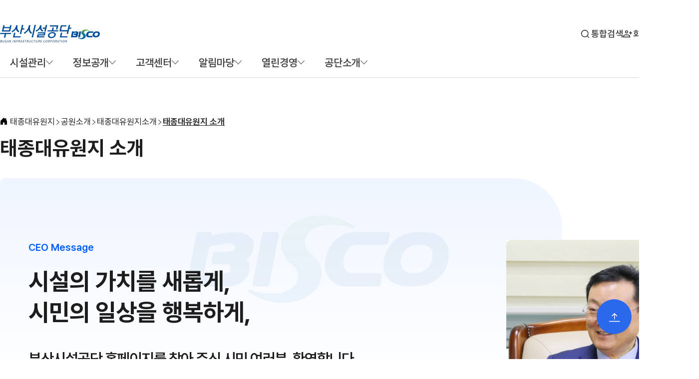

--- FILE ---
content_type: text/html; Charset=UTF-8
request_url: https://taejongdae.bisco.or.kr/about/about01/about01_1/
body_size: 47923
content:
<!DOCTYPE html>
<html lang="ko">
<head>

<meta http-equiv="X-UA-Compatible" content="IE=edge"/>
<META HTTP-EQUIV='Pragma' CONTENT='no-cache'>
<meta http-equiv="Content-Type" content="text/html; charset=utf-8" />
<link rel="shortcut icon" href="/image/favicon_logo.png">


<script type="text/javascript" >
  (function(i,s,o,g,r,a,m){i['GoogleAnalyticsObject']=r;i[r]=i[r]||function(){
  (i[r].q=i[r].q||[]).push(arguments)},i[r].l=1*new Date();a=s.createElement(o),
  m=s.getElementsByTagName(o)[0];a.async=1;a.src=g;m.parentNode.insertBefore(a,m)
  })(window,document,'script','https://www.google-analytics.com/analytics.js','ga');

  ga('create', 'UA-104390945-0', 'auto');
  ga('send', 'pageview');

</script>
 

<title>
태종대유원지  &gt;  공원소개  &gt;  태종대유원지소개  &gt;  태종대유원지 소개
</title>


<link href="/css/default.css?v=2025071403" rel="stylesheet">
<link href="/share/css/board.css?v=2025071403" rel="stylesheet">
<link href="/css/2025/style.css?v=2025071403" rel="stylesheet">
<link href="/css/2025/board.css?v=2025071403" rel="stylesheet">


<script language="javascript" type="text/javascript" src="/js/2025/jquery-3.6.0.min.js?v=2025071403"></script>
<script language="javascript" type="text/javascript" src="/js/2025/swiper-bundle.min.js?v=2025071403"></script>
<script type="text/javascript" src="/js/func_renew_2019.js?v=2025071403"></script>
<script language="javascript" type="text/javascript" src="/js/2025/common.js?v=2025082103"></script>
</head>
<div id="header-wrap">
<div id="skipNavi">
  <div class="blind">스킵네비게이션</div>
  <ul>
    <li><a href="#contents" class="skipLink">본문바로가기</a></li>
    <li><a href="#topmenu" class="skipLink">주메뉴바로가기</a></li>
  </ul>
</div>
<div class="header">
  <div class="container">
    <div class="header-utility">
      <ul>
        <li class="zoom-drop">
          <button type="button" class="drop-btn" aria-expanded="false">글자크기</button>
          <div class="drop-menu">
            <a href="#fplus" id="fplus" class="ft-lg" onclick="zoomInOut('plus'); return false;" onkeypress="if(event.keyCode==13) {zoomInOut('plus'); return false;}"> 글자크기 확대 </a>
            <a href="#minus" id="minus" class="ft-sm" onclick="zoomInOut('minus'); return false;" onkeypress="if(event.keyCode==13) {zoomInOut('minus'); return false;}"> 글자크기 축소 </a>
          </div>
        </li>
      </ul>
    </div>
    <div class="header-branding">
      <h1>
        <a href="/" class="logo"><img src="/image/2025/logo.svg" alt="부산시설공단 BISCO - BUSAN INFRASTRUCTURE CORPORATION" /></a>
      </h1>
      <div class="global-wrap">
        <ul>
          <li class="search"><a href="/search/index.asp">통합검색</a></li>
          
          <li class="join"><a href="/member/member01.asp">회원가입</a></li>
          <li class="login"><a href="/member/login.asp">로그인</a></li>
          
        </ul>
      </div>
    </div>
    <div class="menu-wrap">
      <ul class="depth1" id="topmenu">
        <li class="mn_li1 info">
          <a href="javascript:void(0)" class="mn"><span>시설관리</span></a>
          <div class="inner">
            <div class="menu-deco">
              <div class="item">
                <span class="txt">Hello,<strong>BISCO</strong></span>
                <p class="tit">시설관리</p>
              </div>
            </div>
            <ul class="depth2-wrap">
              <li>
                <span>공원시설</span>
                <ul class="depth3-wrap">
                  <li>
                    <a href="https://www.citizenpark.or.kr/" target="_blank" class="link" title="새창열림"><span>부산시민공원</span></a>
                  </li>
                  <li>
                    <a href="/bschildpark/" target="_blank" class="link" title="새창열림"><span>어린이대공원</span></a>
                  </li>
                  <li>
                    <a href="/jungangpark/" target="_blank" class="link" title="새창열림"><span>중앙공원</span></a>
                  </li>
                  <li>
                    <a href="/yongdusanpark/" target="_blank" class="link" title="새창열림"><span>용두산공원</span></a>
                  </li>
                  <li>
                    <a href="/taejongdae/" target="_blank" class="link" title="새창열림"><span>태종대유원지</span></a>
                  </li>
                  <li>
                    <a href="/geumgangpark/" target="_blank" class="link" title="새창열림"><span>금강공원</span></a>
                  </li>
                  <li>
                    <a href="/northportwaterfrontpark/" target="_blank" class="link" title="새창열림"><span>북항친수공원</span></a>
                  </li>
                  <li>
                    <a href="/songsanghyeon/" target="_blank" class="link" title="새창열림"><span>송상현광장</span></a>
                  </li>
                  <li>
                    <a href="/gwangbok/" target="_blank" class="link" title="새창열림"><span>광복기념관</span></a>
                  </li>
                </ul>
              </li>
              <li>
                <span>교통시설</span>
                <ul class="depth3-wrap">
                  <li>
                    <a href="/gwanganbridge/" target="_blank" class="mn2 link" title="새창열림"><span>광안대교</span></a>
                  </li>
                  <li>
                    <a href="/gwanganbridge/sub/sub01/sub01_1/?tabName=con02" target="_blank" class="link" title="새창열림"><span>남항대교</span></a>
                  </li>
                  <li>
                    <a href="/gwanganbridge/sub/sub01/sub01_1/?tabName=con03" target="_blank" class="link" title="새창열림"><span>영도대교</span></a>
                  </li>
                  <li>
                    <a href="/gwanganbridge/sub/sub01/sub01_1/?tabName=con04" target="_blank" class="link" title="새창열림"><span>영도고가교</span></a>
                  </li>
                  <li>
                    <a href="/urbanexp/" target="_blank" class="link" title="새창열림"><span>도시고속도로</span></a>
                  </li>
                  <li>
                    <a href="/urbanexp/sub/sub03/sub03_2/?tabName=con01" class="link" target="_blank" title="새창열림"><span>터널&middot;지하차도</span></a>
                  </li>
                  <li>
                    <a href="/gwanganbridge/sub/sub01/sub01_1/?tabName=con05" target="_blank" class="link" title="새창열림"><span>신선대지하차도</span></a>
                  </li>
                  <li>
                    <a href="https://bsparking.bisco.or.kr" class="link" target="_blank" title="새창열림"><span>공영주차장</span></a>
                  </li>
                  <li>
                    <a href="https://bsparking.bisco.or.kr/freightperiod/info" class="link" target="_blank" title="새창열림"><span>공영차고지</span></a>
                  </li>
                  <li>
                    <a href="https://bsparking.bisco.or.kr/overnightperiod/info" class="link" target="_blank" title="새창열림"><span>밤샘노상주차장</span></a>
                  </li>
                  <li>
                    <a href="/busterminal/" class="link" target="_blank" title="새창열림"><span>종합버스터미널</span></a>
                  </li>
                </ul>
              </li>
              <li>
                <span>상가시설</span>
                <ul class="depth3-wrap">
                  <li>
                    <a href="/jagalchimarket/" target="_blank" class="link" title="새창열림"><span>자갈치시장</span></a>
                  </li>
                  <li>
                    <a href="/undershop/" target="_blank" class="link" title="새창열림"><span>지하도상가</span></a>
                    <ul class="depth4-wrap">
                      <li>
                        <a href="/undershop/01_smn/smn01.asp" target="_blank" class="link" title="새창열림"><span>서면몰</span></a>
                      </li>
                      <li>
                        <a href="/undershop/02_bjn/bjn01.asp" target="_blank" class="link" title="새창열림"><span>부전몰</span></a>
                      </li>
                      <li>
                        <a href="/undershop/03_jag/jag01.asp" target="_blank" class="link" title="새창열림"><span>중앙몰</span></a>
                      </li>
                      <li>
                        <a href="/undershop/04_nmp/nmp01.asp" target="_blank" class="link" title="새창열림"><span>남포</span></a>
                      </li>
                      <li>
                        <a href="/undershop/05_gbk/gbk01.asp" target="_blank" class="link" title="새창열림"><span>광복</span></a>
                      </li>
                      <li>
                        <a href="/undershop/06_kje/kje01.asp" target="_blank" class="link" title="새창열림"><span>국제</span></a>
                      </li>
                      <li>
                        <a href="/undershop/07_bsn/bsn01.asp" target="_blank" class="link" title="새창열림"><span>부산역</span></a>
                      </li>
                    </ul>
                  </li>
                </ul>
              </li>
              <li>
                <span>장사시설</span>
                <ul class="depth3-wrap">
                  <li>
                    <a href="/yeongnakpark/" target="_blank" class="link" title="새창열림"><span>부산영락공원</span></a>
                  </li>
                  <li>
                    <a href="/memorialpark/" target="_blank" class="link" title="새창열림"><span>부산추모공원</span></a>
                  </li>
                </ul>
              </li>
              <li>
                <span>체육시설</span>
                <ul class="depth3-wrap">
                  <li>
                    <a href="https://www.spo1.or.kr/" target="_blank" class="link" title="새창열림"><span>스포원</span></a>
                  </li>
                  <li>
                    <a href="http://hmsports.bisco.or.kr" target="_blank" class="link" title="새창열림"><span>한마음스포츠센터</span></a>
                  </li>
                  <li>
                    <a href="/handball/" target="_blank" class="link" title="새창열림"><span>부산시설공단 핸드볼팀</span></a>
                  </li>
                  <li>
                    <a href="/cycle/" target="_blank" class="link" title="새창열림"><span>부산시설공단 사이클팀</span></a>
                  </li>
                </ul>
              </li>
              <li>
                <span>문화시설</span>
                <ul class="depth3-wrap">
                  <li>
                    <a href="https://beplatform.or.kr" target="_blank" class="link" title="새창열림"><span>부산유라시아플랫폼</span></a>
                  </li>
                  <li>
                    <a href="http://www.b-con.or.kr/" target="_blank" class="link" title="새창열림"><span>비콘그라운드</span></a>
                  </li>
                  <li>
                    <a href="https://saemo.bisco.or.kr/" target="_blank" class="link" title="새창열림"><span>부산복합문화공간 새모</span></a>
                  </li>
                  <!--<li>
                    <a href="javascript:alert('준비중입니다.');" class="link"><span>복합혁신센터</span></a>
                  </li>-->
                </ul>
              </li>
              <li>
                <span>사회복지</span>
                <ul class="depth3-wrap">
                  <li>
                    <a href="https://www.duribal.co.kr/" target="_blank" class="link" title="새창열림"><span>두리발</span></a>
                  </li>
                  <li>
                    <a href="https://www.duribal.co.kr/voucher_call/info.html" target="_blank" class="link" title="새창열림"><span>장애인콜택시</span></a>
                  </li>
                  <li>
                    <a href="https://www.duribal.co.kr/mama_call/info.html" target="_blank" class="link" title="새창열림"><span>임산부콜택시</span></a>
                  </li>
                </ul>
              </li>
            </ul>
          </div>
        </li>
        <li class="mn_li1 info">
          <a href="javascript:void(0)" class="mn"><span>정보공개</span></a>
          <div class="inner">
            <div class="menu-deco">
              <div class="item">
                <span class="txt">Hello,<strong>BISCO</strong></span>
                <p class="tit">정보공개</p>
              </div>
            </div>
            <ul class="depth2-wrap">
              <li class="mn_li2">
                <a href="javascript:void(0)" class="drop-btn mn2" aria-expanded="false"><span>정보공개방</span></a>
                <ul class="drop-menu depth3-wrap">
                  <li><a href="/info/info01/info01_1/01/index.asp" id="info_left01">정보공개처리제도</a></li>
                  <li><a href="/info/info01/info01_2/?MODE=W&bcIdx=230" id="info_left10">개인정보침해신고</a></li>
                </ul>
              </li>
              <li class="mn_li2">
                <a href="/info/info02/" class="mn2"><span>사전정보공표</span></a>
              </li>
              <li class="mn_li2">
                <a href="/info/info03/" class="mn2"><span>정보목록</span></a>
              </li>
              <li class="mn_li2">
                <a href="javascript:void(0)" class="drop-btn mn2" aria-expanded="false"><span>공공데이터개방</span></a>
                <ul class="drop-menu depth3-wrap">
                  <li><a href="https://www.data.go.kr" target="_blank" title="새창열림" class="link">공공데이터 포털</a></li>
                  <li><a href="/info/info07/info07_2/index.asp" id="info_left71">공공데이터 수요자 의견수렴</a></li>
                  <li><a href="/info/info07/info07_2/index_status.asp" id="info_left72">부산시설공단 공공데이터포털 개발 현황</a></li>
                </ul>
              </li>
              <li class="mn_li2">
                <a href="/info/info04/" class="mn2"><span>공공데이터 활용자료</span></a>
              </li>
              <li class="mn_li2">
                <a href="/info/info06/" class="mn2"><span>비공개 대상정보 세부기준</span></a>
              </li>
            </ul>
          </div>
        </li>
        <li class="mn_li1 sec2">
          <a href="javascript:void(0)" class="mn"><span>고객센터</span></a>
          <div class="inner">
            <div class="menu-deco">
              <div class="item">
                <span class="txt">Hello,<strong>BISCO</strong></span>
                <p class="tit">고객센터</p>
              </div>
            </div>
            <ul class="depth2-wrap">
              <li class="mn_li2">
                <a href="javascript:void(0)" class="drop-btn mn2" aria-expanded="false"><span>고객의 소리</span></a>
                <ul class="drop-menu depth3-wrap">
                  <li>
                    <a href="/custom/custom10/custom10_01/" class="mn2"><span>자주 묻는 질문모음</span></a>
                  </li>
                  <li>
                    <a href="/custom/custom10/custom10_02/" class="mn2"><span>무엇이든 물어보세요</span></a>
                  </li>
                  <li>
                    <a href="/custom/custom10/custom10_02/01/index.asp?pbm=1" class="mn2"><span>나의 민원 확인하기</span></a>
                  </li>
                  <li>
                    <a href="/custom/custom10/custom10_04/index.asp" class="mn2"><span>관심 UP! 불편 DOWN!</span></a>
                  </li>
                </ul>
              </li>
              <li class="mn_li2">
                <a href="/custom/custom17/" class="mn2"><span>안전위험 신고방</span></a>
              </li>
              <li class="mn_li2">
                <a href="javascript:void(0)" class="drop-btn mn2" aria-expanded="false"><span>고객서비스 헌장</span></a>
                <ul class="drop-menu depth3-wrap">
                  <li><a href="/custom/custom04/custom04_1/index.asp?tabindex=1">고객서비스 헌장 전문</a></li>
                  <li><a href="/custom/custom04/custom04_1/index.asp?tabindex=2">실천 가이드라인</a></li>
                  <li><a href="/custom/custom04/custom04_1/index.asp?tabindex=3">분야별 이행표준</a></li>
                </ul>
              </li>
              <li class="mn_li2">
                <a href="/custom/custom06/" class="mn2"><span>고객만족도</span></a>
              </li>
              <li class="mn_li2">
                <a href="/custom/custom16/" class="mn2"><span>작업중지 요청제</span></a>
              </li>
              <li class="mn_li2">
                <a href="/custom/custom03/" class="mn2"><span>제안접수</span></a>
              </li>
              <li class="mn_li2">
                <a href="/custom/custom18/" class="mn2"><span>주민참여예산</span></a>
              </li>
              <li class="mn_li2">
                <a href="/custom/custom15/" class="mn2"><span>부산시민에게 물어보다!</span></a>
              </li>
            </ul>
          </div>
        </li>
        <li class="mn_li1 sec2">
          <a href="javascript:void(0)" class="mn"><span>알림마당</span></a>
          <div class="inner">
            <div class="menu-deco">
              <div class="item">
                <span class="txt">Hello,<strong>BISCO</strong></span>
                <p class="tit">알림마당</p>
              </div>
            </div>
            <ul class="depth2-wrap">
              <li class="mn_li2">
                <a href="/news/news01/" class="mn2"><span>새소식</span></a>
              </li>
              <li class="mn_li2">
                <a href="javascript:void(0)" class="drop-btn mn2" aria-expanded="false"><span>언론보도</span></a>
                <ul class="drop-menu depth3-wrap">
                  <li><a href="/news/news06/news06_2/">보도자료</a></li>
                  <li><a href="/news/news06/news06_3/">정정·해명자료</a></li>
                </ul>
              </li>
              <li class="mn_li2">
                <a href="javascript:void(0)" class="drop-btn mn2" aria-expanded="false"><span>계약정보공개</span></a>
                <ul class="drop-menu depth3-wrap">
                  <li><a href="/news/news08/news08_1/01/">입찰정보</a></li>
                  <li><a href="/news/news08/news08_2/01/">계약정보</a></li>
                  <li><a href="/news/news08/news08_3/01/">계약안내</a></li>
                  <li><a href="/news/news08/news08_4/">신기술·특허 공법 사용 현황</a></li>
                  <li><a href="/news/news08/news08_5/01/">하도급 계약 현황</a></li>
                </ul>
              </li>
              <li class="mn_li2">
                <a href="javascript:void(0)" class="drop-btn mn2" aria-expanded="false"><span>홍보마당</span></a>
                <ul class="drop-menu depth3-wrap">
                  <li><a href="/news/news02/news02_2/00/">홍보마당</a></li>
                  <li><a href="/news/news02/news02_1/">사보</a></li>
                  <li><a href="/30_ebook/index.html" target="_blank" title="새창열림" class="link">공단30년사</a></li>
                  <li><a href="/news/news02/news02_8/">브로슈어 등 홍보물</a></li>
                  <li><a href="/news/news02/news02_3/01/">홍보동영상</a></li>
                  <li><a href="/news/news02/news02_10/">기타 홍보자료</a></li>
                  <li><a href="/news/news02/news02_11/11_01/">메타버스 플랫폼 등 안내</a></li>
                </ul>
              </li>
              <li class="mn_li2">
                <a href="javascript:void(0)" class="drop-btn mn2" aria-expanded="false"><span>갤러리</span></a>
                <ul class="drop-menu depth3-wrap">
                  <li><a href="/news/news03/news03_1/">포토관</a></li>
                </ul>
              </li>
              <li class="mn_li2">
                <a href="javascript:void(0)" class="drop-btn mn2" aria-expanded="false"><span>자료실</span></a>
                <ul class="drop-menu depth3-wrap">
                  <li><a href="/news/news04/news04_1/">자료실</a></li>
                  <li><a href="/news/news04/news04_2/">정책실명제</a></li>
                  <li><a href="/news/news04/news04_5/">개인정보 처리방침</a></li>
                  <li><a href="/news/news04/news04_6/">영상정보처리기기 운영방침</a></li>
                  <li><a href="/news/news04/news04_4/">개인정보 목적 외 이용·제공 내역</a></li>
                </ul>
              </li>
              <li class="mn_li2">
                <a href="/news/news05/" class="mn2"><span>교통정보안내</span></a>
              </li>
            </ul>
          </div>
        </li>
        <li class="mn_li1 sec2">
          <a href="javascript:void(0)" class="mn"><span>열린경영</span></a>
          <div class="inner">
            <div class="menu-deco">
              <div class="item">
                <span class="txt">Hello,<strong>BISCO</strong></span>
                <p class="tit">열린경영</p>
              </div>
            </div>
            <ul class="depth2-wrap">
              <li class="mn_li2">
                <a href="javascript:void(0)" class="drop-btn mn2" aria-expanded="false"><span>혁신성장플랫폼</span></a>
                <ul class="drop-menu depth3-wrap">
                  <li><a href="/pub/pub13/pub13_2/01/" class="mn_over">사업개요</a></li>
                  <li><a href="/pub/pub13/pub13_2/02/">연구개발제안창구</a></li>
                  <li><a href="/pub/pub13/pub13_2/04/">우수실증제품홍보관</a></li>
                  <li><a href="/pub/pub13/pub13_2/06/">우수기술 제안창구</a></li>
                </ul>
              </li>
              <li class="mn_li2">
                <a href="javascript:void(0)" class="drop-btn mn2" aria-expanded="false"><span>경영공시</span></a>
                <ul class="drop-menu depth3-wrap">
                  <li><a href="/pub/pub03/pub03_1/">경영공시 개관</a></li>
                  <li><a href="/pub/pub03/pub03_4/">경영평가</a></li>
                  <li><a href="/pub/pub03/pub03_5/">CEO 경영성과계약 이행실적</a></li>
                  <li><a href="/pub/pub03/pub03_6/">이사회 운영</a></li>
                  <li><a href="http://www.cleaneye.go.kr/index.jsp" target="_blank" title="새창열림" class="link">경영정보공개시스템</a></li>
                </ul>
              </li>
              <li class="mn_li2">
                <a href="javascript:void(0)" class="drop-btn mn2" aria-expanded="false"><span>공단사규 및 제&middot;개정 예고</span></a>
                <ul class="drop-menu depth3-wrap">
                  <li><a href="/pub/pub11/pub03_7/">공단사규</a></li>
                  <li><a href="/pub/pub11/pub03_8/">제·개정 예고</a></li>
                </ul>
              </li>
              <li class="mn_li2">
                <a href="javascript:void(0)" class="drop-btn mn2" aria-expanded="false"><span>ESG경영</span></a>
                <ul class="drop-menu depth3-wrap">
                  <li><a href="/pub/pub17/17_1/">추진체계</a></li>
                  <li><a href="/pub/pub17/17_2/">추진조직</a></li>
                  <li><a href="/pub/pub17/17_3/">중점지표</a></li>
                  <li><a href="/pub/pub17/17_4/">지배구조헌장</a></li>
                </ul>
              </li>
              <li class="mn_li2">
                <a href="javascript:void(0)" class="drop-btn mn2" aria-expanded="false"><span>사회공헌</span></a>
                <ul class="drop-menu depth3-wrap">
                  <li><a href="/pub/pub09/pub09_1/01/index.asp?nowTabIndex=1">추진체계</a></li>
                  <li><a href="/pub/pub09/pub09_1/01/index.asp?nowTabIndex=2">사회공헌실적</a></li>
                </ul>
              </li>
              <li class="mn_li2">
                <a href="javascript:void(0)" class="drop-btn mn2" aria-expanded="false"><span>인권경영</span></a>
                <ul class="drop-menu depth3-wrap">
                  <li><a href="/pub/pub12/pub12_01/">인권정책 선언문</a></li>
                  <li><a href="/pub/pub12/pub12_02/">인권침해 신고상담센터</a></li>
                  <li><a href="/pub/pub12/pub12_03/">인권경영 주요활동</a></li>
                </ul>
              </li>
              <li class="mn_li2">
                <a href="javascript:void(0)" class="drop-btn mn2" aria-expanded="false"><span>윤리경영</span></a>
                <ul class="drop-menu depth3-wrap">
                  
                  <li><a href="/pub/pub05/pub05_1/">윤리규범</a></li>
                  <li><a href="/pub/pub05/pub05_77/">청탁금지법</a></li>
                  <li><a href="/pub/pub05/pub05_2/">임직원 행동강령</a></li>
                  <li><a href="/pub/pub05/pub05_6/">공익신고자 보호제도</a></li>
                  <li><a href="/pub/pub05/pub05_3/01/">부패&middot;비리 신고센터</a></li>
                  <li><a href="/pub/pub05/pub06/pub06_4/">감사정보공개</a></li>
                  <li><a href="/pub/pub05/pub09/">청렴옴부즈만 제도</a></li>
                  <li><a href="/pub/pub05/pub05_7">반부패 청렴활동</a></li>
                  <li><a href="/pub/pub05/pub05_13">부패공직자 제재 현황 공개</a></li>
                  <li><a href="/pub/pub05/pub07/01">업무추진비 공개</a></li>
                  <li><a href="/pub/pub05/pub05_78">외부강의</a></li>
                  <li><a href="/pub/pub05/pub10">상품권 구매ㆍ사용내역</a></li>
                  <li><a href="/pub/pub05/pub08">공용차량 운영현황</a></li>
                  <li><a href="/pub/pub05/pub05_10">임직원 국외출장 내역</a></li>
                  <li><a href="/pub/pub05/pub05_9">성희롱·괴롭힘 고충신고센터</a></li>
                  <li><a href="/pub/pub05/pub05_99">시민감사 요망사항 의견접수</a></li>
                  <li><a href="/pub/pub05/pub05_80">청렴도 자가진단</a></li>
                  <li><a href="/pub/pub05/pub12">청렴교육 이수현황</a></li>
                </ul>
              </li>
              <li class="mn_li2">
                <a href="/pub/pub15/" class="mn2"><span>안전경영</span></a>
              </li>
              <li class="mn_li2">
                <a href="javascript:void(0)" class="drop-btn mn2" aria-expanded="false"><span>적극행정</span></a>
                <ul class="drop-menu depth3-wrap">
                  <li><a href="/pub/pub14/index.asp?nowTabIndex=1">적극행정 제도 </a></li>
                  <li><a href="/pub/pub14/index.asp?nowTabIndex=2">적극행정 우수사례</a></li>
                  <li><a href="/pub/pub14/index.asp?nowTabIndex=3">소극행정 신고센터</a></li>
                </ul>
              </li>
              <li class="mn_li2">
                <a href="/pub/pub16/" class="mn2"><span>통계연감</span></a>
              </li>
            </ul>
          </div>
        </li>
        <li class="mn_li1 sec2">
          <a href="javascript:void(0);" class="mn"><span>공단소개</span></a>
          <div class="inner">
            <div class="menu-deco">
              <div class="item">
                <span class="txt">Hello,<strong>BISCO</strong></span>
                <p class="tit">공단소개</p>
              </div>
            </div>
            <ul class="depth2-wrap">
              <li class="mn_li2">
                <a href="javascript:void(0)" class="drop-btn mn2" aria-expanded="false"><span>CEO</span></a>
                <ul class="drop-menu depth3-wrap">
                  <li><a href="/about/about01/about01_1" class="drop-menu mn_over">인사말</a></li>
                </ul>
              </li>
              <li class="mn_li2">
                <a href="javascript:void(0)p" class="drop-btn mn2" aria-expanded="false"><span>공단비전</span></a>
                <ul class="drop-menu depth3-wrap">
                  <li><a href="/about/about08/about08_1" class="drop-menu">비전</a></li>
                </ul>
              </li>
              <li class="mn_li2">
                <a href="javascript:void(0)" class="drop-btn mn2" aria-expanded="false"><span>공단안내</span></a>
                <ul class="drop-menu depth3-wrap">
                  <li><a href="/about/about02/about02_1/index.asp?nowTabIndex=1" class="">설립배경/연혁</a></li>
                  <li><a href="/about/about02/about02_1/index.asp?nowTabIndex=2" class="">수상현황</a></li>
                  <li><a href="/about/about02/about02_1/index.asp?nowTabIndex=3" class="">사업현황</a></li>
                </ul>
              </li>
              <li class="mn_li2">
                <a href="javascript:void(0)" class="drop-btn mn2" aria-expanded="false"><span>기관 상징 소개</span></a>
                <ul class="drop-menu depth3-wrap">
                  <li><a href="/about/about03/about03_1/index.asp?nowTabIndex=1" class="">공단CI</a></li>
                  <li><a href="/about/about03/about03_1/index.asp?nowTabIndex=2" class="">BI/캐릭터</a></li>
                </ul>
              </li>
              <li class="mn_li2">
                <a href="javascript:void(0)" class="drop-btn mn2" aria-expanded="false"><span>조직안내</span></a>
                <ul class="drop-menu depth3-wrap">
                  <li><a href="/about/about04/about04_1" class="">조직도 및 연락처</a></li>
                </ul>
              </li>
              <li class="mn_li2">
                <a href="javascript:void(0)" class="drop-btn mn2" aria-expanded="false"><span>채용정보</span></a>
                <ul class="drop-menu depth3-wrap">
                  <li><a href="/about/about05/about05_1/index.asp?nowTabIndex=1" class="">인재상</a></li>
                  <li><a href="/about/about05/about05_1/index.asp?nowTabIndex=2" class="">채용공고</a></li>
                  <li><a href="/about/about05/about05_1/index.asp?nowTabIndex=3" class="">복리후생</a></li>
                </ul>
              </li>
              <li class="mn_li2">
                <a href="/about/about07/" class="mn2"><span>찾아오시는길</span></a>
              </li>
              <li class="mn_li2">
                <a href="/about/about09/" class="mn2"><span>웹 접근성 품질마크</span></a>
              </li>
            </ul>
          </div>
        </li>
      </ul>
      <a href="/sitemap.asp" class="btn-navi">
        <span class="blind">사이트맵</span>
        <div class="sitemap-line">
          <span class="line01"></span>
          <span class="line02"></span>
          <span class="line03"></span>
        </div>
      </a>
      <!-- <script type="text/javascript">initNavigation2(null);</script> -->
    </div>
  </div>
  <div class="header-bg"></div>
</div>

</div>
<div id="loading-overlay" class="loading-overlay">
  <div class="spinner">
	<img src="/image/2025/board/spinner.svg" alt="검색 로딩 이미지"></img>
  </div>
</div>


<div class="container">
	<div id="contents">
	
<script>

// sns share
function f_share(sns, tit){
	var linkUrl = document.location.href;
	var title = encodeURI(tit);
	snsShare(sns, title, linkUrl);
}

function snsShare(shareTy, title, linkUrl){
	var url = "";
	if(shareTy == "facebook") {
		// 공유하기 캐시 동기화
		url="https://www.facebook.com/sharer.php?u="+encodeURIComponent(linkUrl);
		$.ajax({
			url:"https://graph.facebook.com",
			data: {
					id: url,
					scrape: true
				  },
			success : function(data){
			}, error : function (err) {
			}
		});
		window.open(url,"facebook",'location=1,scrollbars=auto,resizable=no,top=25,left=100,width=600,height=500');
	}else if(shareTy == "twitter") {
		url="https://twitter.com/intent/tweet?text="+title+"&url="+linkUrl+"&original_referer="+linkUrl;
		window.open(url,"twitter",'location=1,scrollbars=auto,resizable=no,top=25,left=100,width=600,height=500');
	}else if(shareTy == "googleplus") {
		url="https://plus.google.com/share?url="+linkUrl;
		window.open(url,"google",'location=1,scrollbars=auto,resizable=no,top=25,left=100,width=600,height=500');
	}else if(shareTy == "kakao"){
		Kakao.Share.sendScrap({
		  requestUrl: linkUrl,
		});
	}else if(shareTy == "line"){
		url = "http://line.me/R/msg/text/?="+linkUrl;
		window.open(url,"kakao",'location=1,scrollbars=auto,resizable=no,top=25,left=100,width=600,height=500');
	}else if(shareTy == "band"){
		url = "http://band.us/plugin/share?body="+ title +""+encodeURIComponent("\r\n")+""+linkUrl+"&route="+linkUrl;
		window.open(url.replace("https", "http"),"band",'location=1,scrollbars=auto,resizable=no,top=25,left=100,width=600,height=500');
	}else if(shareTy == "naver"){
		url = "https://share.naver.com/web/shareView.nhn?title="+ encodeURIComponent(title) +"&url="+encodeURIComponent(linkUrl);
		window.open(url.replace("https", "http"),"naver",'location=1,scrollbars=auto,resizable=no,top=25,left=100,width=600,height=500');
	}
}
				
</script>
<div class="cont_top">
	<div class="navi">
		<a href='//www.bisco.or.kr/index.asp' class='depth1'>태종대유원지 </a><span> 공원소개 </span><span> 태종대유원지소개 </span><a href='/about/about01/about01_1/index.asp' class='depth1'> 태종대유원지 소개</a>
	</div>
	<div class="tit">
		<h2>태종대유원지 소개</h2>
		<div class="btn-wrap">
			<a href="#fplus" id="fplus2" class="ft-lg" onclick="zoomInOut('plus'); return false;" onkeypress="if(event.keyCode==13) {zoomInOut('plus'); return false;}">
				<span class="blind">글자크기 확대</span>
			</a>
			<a href="#minus" id="minus2" class="ft-sm" onclick="zoomInOut('minus'); return false;" onkeypress="if(event.keyCode==13) {zoomInOut('minus'); return false;}">
				<span class="blind">글자크기 축소</span>
			</a>
			<button type="button" class="drop-btn sns-share" aria-expanded="true">
				<span class="blind">공유</span>
			</button>
			<ul class="sns-list drop-menu">
				<li class="sns-01"><a href="#" onclick="f_share('facebook', '부산시설공단'); return false;" target="_blank" title="새창열림">페이스북</a></li>
				<!--<li class="sns-02"><a href="#" onclick="f_share('band', '부산시설공단'); return false;" target="_blank" title="새창열림">유튜브</a></li>
				<li class="sns-03"><a href="#" onclick="f_share('band', '부산시설공단'); return false;" target="_blank" title="새창열림">인스타그램</a></li>-->
				<li class="sns-04"><a href="#" onclick="f_share('naver', '부산시설공단'); return false;" target="_blank" title="새창열림">블로그</a></li>
			</ul>
		</div>
	</div>
</div>



			

	
      
      <div class="cont">
          <div class="greet">
            <div class="greet-left">
              <p class="greet-txt">CEO Message</p>
              <p class="greet-tit">
                시설의 가치를 새롭게,<br>
                시민의 일상을 행복하게,
              </p>
              <p class="greet-stit">부산시설공단 홈페이지를 찾아 주신 시민 여러분, 환영합니다.</p>
              <div class="greet-txtbox">
                <p>부산시설공단은 1992년 창립 이후 지난 30여 년간 안전하고 행복한 시민의 일상을<br>지키기 위해 노력해 왔습니다.</p>
                <p>
                  광역시 승격 이후 최대 전환기를 맞고 있는 부산은 글로벌 허브도시라는 기치를 내걸고<br>
                  “다시 태어나도 살고 싶은 도시 부산”을 만들기 위해 각 분야에서 혁신의 파동을 일으키고 있습니다.<br>
                  이에 발맞춰 우리 공단은 부산의 주요 공공시설물의 안전을 책임지는 역할 뿐만 아니라 그 이상의 가치를 창출하는<br>
                  창의적이고 혁신적인 기관으로 도약하고자 합니다.<br>
                  첨단기술을 활용한 스마트한 시설관리, 탄소중립과 자연순환을 실현하는 친환경 사업 추진, 지역사회 상생발전을<br>
                  선도하는 공기업의 사회적 역할 수행을 통해 시민이 안전하고 편안하며 행복을 느낄 수 있는 도시로<br>
                  만들어 나가겠습니다.
                </p>
                <p>시민 여러분, 부산시설공단의 앞으로의 성장을 지켜봐 주시고 많은 관심과 격려를 부탁드립니다.</p>
                <p>감사합니다.</p>
              </div>
            </div>
            <div class="greet-right">
              <img src="/image/2025/about01_1-img01.jpg" alt="부산시설공단 이사장">
              <div class="sign">
                <span class="txt">부산시설공단 이사장</span>
                <img src="/image/2025/pub15-img01.gif" alt="이성림">
              </div>
            </div>
          </div>
      </div>
     <!--만족도조사-->
		
<!-- 고객만족도조사 시작 -->
<script type="text/javascript"> 
	function goPageResearchReg(){
		var theForm  = document.researchFrm;

		with(document.forms.researchFrm) {
			var isCheckedPoint = false;
			for(var i=0; i < point.length; i++) {
				isCheckedPoint = isCheckedPoint || point[i].checked
				if ( isCheckedPoint) break;
			}
			if ( !isCheckedPoint) {
				alert("만족도를 선택하세요.");
				point[0].focus();
				return false;
			}
		}

		if(document.researchFrm.comment.value=="" || document.researchFrm.comment.value=="페이지의 내용이나 사용 편의성에 대해서 만족하십니까? 소중한 의견 부탁드립니다."){
			alert("내용을 입력해 주십시오.");
			document.researchFrm.comment.focus();
			return false;
		}

		document.researchFrm.submit();
	} 
</script>
<noscript>&nbsp;</noscript>




	<div id="page-satisfaction" class="cfoot_wrap">
		
	<form action="/inc/satisfaction/reSearch.Save.asp" method="post" name="researchFrm" id="researchFrm" onsubmit="return goPageResearchReg();">
		<input type="hidden" name="pageUrl" value="/about/about01/about01_1/index.asp"/>
		<input type="hidden" name="title" value=""/>
		<input type="hidden" name="sitename" value="taejongdae.bisco.or.kr"/>

		<div class="change_wrap">
			<dl class="contents">
				<dt>Contents 고객만족도 조사</dt>
				<dd>
					<p>페이지의 내용이나 사용 편의성에 대해서 만족하십니까?</p>
					<div class="box">
						<div class="star_wrap">
							<ul class="star">
								<li>
									<input type="radio" name="point" id="star5" value="5"><label for="star5">매우만족 </label>
								</li>
								<li>
									<input type="radio" name="point" id="star4" value="5"><label for="star4">만족 </label>
								</li>
								<li>
									<input type="radio" name="point" id="star3" value="3"><label for="star3">보통 </label>
								</li>
								<li>
									<input type="radio" name="point" id="star2" value="2"><label for="star2">불만족 </label>
								</li>
								<li>
									<input type="radio" name="point" id="star1" value="1"><label for="star1">매우불만족</label>
								</li>
							</ul>
							<label for="comment" class="hidden">페이지의 내용이나 사용 편의성에 대해서 만족하십니까? 소중한 의견 부탁드립니다.</label>
							<input type="text" name="comment" id="comment" size="75" value="페이지의 내용이나 사용 편의성에 대해서 만족하십니까? 소중한 의견 부탁드립니다." class="textbox" onfocus="this.value=(this.value=='페이지의 내용이나 사용 편의성에 대해서 만족하십니까? 소중한 의견 부탁드립니다.')?'':this.value;" onblur="this.value=(this.value=='')?'페이지의 내용이나 사용 편의성에 대해서 만족하십니까? 소중한 의견 부탁드립니다.':this.value;">
						</div>
						<div class="btn"><input type="button" value="등록" onclick="goPageResearchReg();"></div>
					</div>
				</dd>
			</dl>
		</div>
	</form>
</div>

	</div>
</div>



<div id="footer-wrap">
<div class="footer">
  <div class="container">
    <div class="inner">
      <img class="logo" src="/image/2025/logo-w.svg" alt="부산시설공단 BISCO - BUSAN INFRASTRUCTURE CORPORATION" />
      <!-- fmenu -->
      <div class="fcopyright">
        <address>[47132] 부산광역시 부산진구 새싹로 174 (연지동)</address>
        <ul class="f-info">
          <li>전화번호 : 1670-8114</li>
          <li>팩스 : (051)851-7501</li>
          <li>사업자등록번호 : 605-82-05242</li>
        </ul>
        <p class="copyright">Copyright(c) 2025 BUSAN INFRASTRUCTURE CORPORATION. ALL RIGHTS RESERVED.</p>

        <div class="fmark-wr">
          <a href="/image/2025/wa-2025.pdf" target="_blank" title="새창열림" class="wa"><img src="/image/wa_2022.png" alt="과학기술정보통신부 WEB ACCESSIBILITY 마크(웹 접근성 품질인증 마크)" /></a>
        </div>
      </div>
    </div>
    <div class="inner footer-etc">
      <div class="fsite-wr">
        <div class="f-select-wrap">
          <button type="button" class="drop-btn f-select" aria-expanded="false">
            <span class="tit">사업소 사이트</span>
          </button>
          <ul class="drop-menu select-options">
            <li><a href="https://www.bisco.or.kr/jungangpark/" target="_blank" title="새창열림">중앙공원</a></li>
            <li><a href="https://www.bisco.or.kr/bschildpark/" target="_blank" title="새창열림">어린이대공원</a></li>
            <li><a href="https://www.bisco.or.kr/geumgangpark/" target="_blank" title="새창열림">금강공원</a></li>
            <li><a href="https://www.bisco.or.kr/taejongdae/" target="_blank" title="새창열림">태종대유원지</a></li>
            <li><a href="https://www.bisco.or.kr/yongdusanpark/" target="_blank" title="새창열림">용두산공원</a></li>
            <li><a href="https://www.citizenpark.or.kr" target="_blank" title="새창열림">부산시민공원</a></li>
            <li><a href="https://www.bisco.or.kr/songsanghyeon/" target="_blank" title="새창열림">송상현광장</a></li>
            <li><a href="https://gwangan.bisco.or.kr/company/bridge" target="_blank" title="새창열림">광안대로</a></li>
            <li><a href="https://gwangan.bisco.or.kr/company/bridge" target="_blank" title="새창열림">남항대교</a></li>
            <li><a href="https://gwangan.bisco.or.kr/company/bridge" target="_blank" title="새창열림">영도대교</a></li>
            <li><a href="https://gwangan.bisco.or.kr/company/bridge" target="_blank" title="새창열림">영도고가교</a></li>
            <li><a href="https://www.bisco.or.kr//urbanexp1/" target="_blank" title="새창열림">도시고속도로</a></li>
            <li><a href="https://www.bisco.or.kr//urbanexp/sub/sub03/sub03_2/?tabName=con01" target="_blank" title="새창열림">터널/지하차도</a></li>
            <li><a href="https://www.bisco.or.kr//bsparking1/" target="_blank" title="새창열림">공영주차장</a></li>
            <li><a href="https://www.bisco.or.kr//busterminal/" target="_blank" title="새창열림">부산종합버스터미널</a></li>
            <li><a href="https://www.bisco.or.kr//jagalchimarket/" target="_blank" title="새창열림">자갈치시장</a></li>
            <li><a href="https://www.bisco.or.kr//undershop/" target="_blank" title="새창열림">지하도상가</a></li>
            <li><a href="https://www.bisco.or.kr//beplatform/" target="_blank" title="새창열림">부산유라시아플랫폼</a></li>
            <li><a href="https://www.bisco.or.kr//yeongnakpark/" target="_blank" title="새창열림">부산영락공원</a></li>
            <li><a href="https://www.bisco.or.kr//memorialpark/" target="_blank" title="새창열림">추모공원</a></li>
            <li><a href="https://www.bisco.or.kr//hmsports/" target="_blank" title="새창열림">한마음스포츠센터</a></li>
            <li><a href="https://saemo.bisco.or.kr/" target="_blank" title="새창열림">부산복합문화공간 새모</a></li>
          </ul>
        </div>
        <div class="f-select-wrap">
          <button type="button" class="drop-btn f-select" aria-expanded="false">
            <span class="tit">관련 사이트</span>
          </button>
          <ul class="drop-menu select-options">
            <li><a href="http://www.busan.go.kr/" target="_blank" title="새창열림">부산광역시</a></li>
            <li><a href="http://council.busan.go.kr/" target="_blank" title="새창열림">부산광역시의회</a></li>
            <li><a href="http://www.mois.go.kr/" target="_blank" title="새창열림">행정안전부</a></li>
            <li><a href="http://www.bmc.busan.kr/" target="_blank" title="새창열림">부산도시공사</a></li>
            <li><a href="http://www.humetro.busan.kr/" target="_blank" title="새창열림">부산교통공사</a></li>
            <li><a href="http://bto.or.kr/" target="_blank" title="새창열림">부산관광공사</a></li>
            <li><a href="http://www.beco.or.kr/" target="_blank" title="새창열림">부산환경공단</a></li>
            <li><a href="http://www.spo1.or.kr/" target="_blank" title="새창열림">스포원</a></li>
            <li><a href="http://www.bisco.or.kr/banner_zone/" target="_blank" title="새창열림">기타 유관기관</a></li>
          </ul>
        </div>
      </div>
      <div class="service-wr">
        <h4 class="blind">부산시설공단 서비스메뉴</h4>
        <ul>
          <li class="privacy"><a href="/news/news04/news04_5">개인정보처리방침</a></li>
          <li><a href="/pop_01" onclick="window.open(this.href,'DINTEC','scrollbars=no,width=650,height=630'); return false;" title="새창열림">회원약관</a></li>
          <li><a href="/news/news04/news04_6">영상정보처리기기 운영방침</a></li>
          <li><a href="/about/about04/about04_1/">부서별 전화번호</a></li>
          <li><a href="http://www.juso.go.kr/" target="blank" title="새창열림">도로명주소안내</a></li>
        </ul>
      </div>
    </div>
  </div>
  <a class="go-to-top" href="javascript:void(0)" style="display: inline"><i class="bi bi-arrow-bar-up" aria-hidden="true"></i><span class="blind">TOP</span></a>
</div>

</div>
</html>


--- FILE ---
content_type: text/css
request_url: https://taejongdae.bisco.or.kr/css/default.css?v=2025071403
body_size: 2430
content:
@charset "utf-8";
/*@import url("/css/layout_renew.css?date=20240318");
@import url("/css/board_default.css");
*/

@import url("/css/board_default.css");

/* 

2009-12-16  CSS  2.1
CENTUMSOFT 
가급적 파일 수정없이 사용할것.
기본 스타일을 추가해야할 경우에는 style.css 에 추가정의 바람.
*/

* {margin:0px; padding:0px;}
body {font-size:75%; position: relative;}
body,textarea,select,td,th {color:#444; line-height:150%; font-family:"돋움",Dotum,"굴림",Gulim,"Verdana","Tahoma";}
input {color:#444; font-family:"돋움",Dotum,"굴림",Gulim,"Verdana","Tahoma";}
hr {display:none;}
h1,h2 {width:1px;height:1px;overflow:hidden;text-indent:-9999px;}

/*초점*/
a:focus,
input:focus,
select:focus,
option:focus,
textarea:focus,
button:focus {outline: none;}

a:focus,
input:focus,
select:focus,
option:focus,
textarea:focus,
button:focus {box-shadow:0 0 0 1px #ff0000 inset;}

a:focus > img {outline: 1px solid #ff0000;}



/* 글자 속성 */
a{color:#444;text-decoration:none;}
/* a:visited,a:visited *{color:#444;text-decoration:none;} */
a.visited,a.visited:visited{color:#444;text-decoration:none;}
a:hover,a:hover *,a.visited:hover{color:#000000;text-decoration:none;}

/* LIST 요소 기본 */
li {list-style:none;}
ul.fllist li {float:left;}
ul.fllist:after {clear:both;display:block;content:"";}

ol.onum li {list-style-type:decimal}
.onum {padding-left:22px;}

/* Form 요소들 기본 */
.in-text {height:100px;overflow-y:scroll;}



fieldset {padding:0px;margin:0px;border:0px;}
legend{display:none;}

input.text,  input.password {border:1px solid #ccc; height:16px;  padding:1px 2px 1px 2px; font-size:100%;line-height:110%;}
input.file {border:1px solid #ddd; height:16px;  padding:2px; font-size:100%;line-height:110%;}
input.image, input.radio, input.checkbox {border:0px !important;vertical-align:middle;padding:0px;margin:0px;}
input.num {text-align:right;border:1px solid #ddd; height:16px;  padding:2px; font-size:100%;line-height:110%;}
input.readonly {background-color:#f7f7f7;}
textarea {border:1px solid #ddd; padding:2px;}


/* 이미지 요소 기본 */
img {border:0px;vertical-align:middle;}
img.button{cursor:pointer;}



/* Table */
table {border-collapse:collapse;}
table.ashow {empty-cells:show;}
* .no-data {height:100px;text-align:center;}

/*기본 스타일 정의*/
.fr {float:right;}
.fl {float:left;}
.cr {clear:both;}
.aftercr:after {clear:both;content:"";display:block;}
.isbox {display:block;position:relative;}

.hidden, .vhidden  {width:1px; height:1px; overflow:hidden; position:absolute; top:-9999px; font-size:1px;line-height:1%;}
.hidden_disph{width:1px; height:1px; overflow:hidden; position:absolute; top:-9999px; font-size:1px;line-height:1%; display:none;}
/* .vhidden {visibility:hidden;} */
.gap {height:30px;clear:both; display:block;}
.gap20 {height:20px;clear:both;}
.sgap {height:5px;clear:both;}

.left ,.l {text-align:left !important;}
.right,.r {text-align:right !important;}
.center, .c {text-align:center !important;}
.vtop,.vtop * {vertical-align:text-top !important;}
.vcen,.vcen * {vertical-align:middle !important;}
.vfoot,.vfoot * {vertical-align:text-bottom !important;}

.indent01 {margin-left:10px;}
.indent02 {margin-left:20px;}

.b {font-weight:bold;}

/* 폰트색상 */
.c0  {color:#000;}
.c2  {color:#222;}
.c3  {color:#333;}
.c6  {color:#666;}
.c8  {color:#888;}
.c9  {color:#999;}

.cred {color:#aa0e0e; font-weight:bold;}
.cblue {color:#004a8f;  font-weight:bold;}}
.cblue2{color:#0A5C6C;  font-weight:bold;}}
.cpink {color:#b31a3d; font-weight:bold;}}
.cgold {color:#b8883c; font-weight:bold;}}
.cgreen {color:#404e00; font-weight:bold;}}
.cbrown {color:#6b4c10; font-weight:bold;}}
.cbrown2 {color:#00367b; font-weight:bold;}}
.c1 {color:#1c1c1c; font-weight:bold;}}
.grey {color: #555555; font-weight:bold;}}
.blue1 {color:#4e70a5; font-weight:bold;}}
.cviolet {color:#8a42c1; font-weight:bold;}}
.corange{color:#fc622b;}
.cgreen2{color:#278403;}
.cbrown3{color:#8b5900;}

/* 폰트크기 */
.fs {font-size:90%}
.fb {font-size:120%;}

.f11 {font-size:11px;}
.f12 {font-size:12px;}
.f14 {font-size:14px;}
.f18 {font-size:18px;}

.tlh130 {line-height:130%;}

.en {font-size:90%;font-family:Verdana;}
.bold {font-weight:bold;}

/* 패딩 */
.pad5a {padding:5px}
.pad5tf {padding-top:5px;padding-bottom:5px}
.pad5lr {padding-left:5px;padding-right:5px;}
.pad5r {padding-right:5px}
.pad5l {padding-left:5px}
.pad5t {padding-top:5px}
.pad5f {padding-bottom:5px}
.pad10a {padding:10px}
.pad10tf {padding-top:10px;padding-bottom:10px}
.pad10lr {padding-left:10px;padding-right:10px;}
.pad10r {padding-right:10px}
.pad10l {padding-left:10px}
.pad10t {padding-top:10px}
.pad10f {padding-bottom:10px}
.pad15a {padding:15px}
.pad15tf {padding-top:15px;padding-bottom:15px}
.pad15lr {padding-left:15px;padding-right:15px;}
.pad15r {padding-right:15px}
.pad15l {padding-left:15px}
.pad15t {padding-top:15px}
.pad15f {padding-bottom:15px}
.pad20a {padding:20px}
.pad20tf {padding-top:20px;padding-bottom:20px}
.pad20lr {padding-left:20px;padding-right:20px;}
.pad20r {padding-right:20px}
.pad20l {padding-left:20px}
.pad20t {padding-top:20px}
.pad20f {padding-bottom:20px}
.pad25a {padding:25px}
.pad25tf {padding-top:25px;padding-bottom:25px}
.pad25lr {padding-left:25px;padding-right:25px;}
.pad25r {padding-right:25px}
.pad25l {padding-left:25px}
.pad25t {padding-top:25px}
.pad25f {padding-bottom:25px}
.pad30a {padding:30px}
.pad30tf {padding-top:30px;padding-bottom:30px}
.pad30lr {padding-left:30px;padding-right:30px;}
.pad30r {padding-right:30px}
.pad30l {padding-left:30px}
.pad30t {padding-top:30px}
.pad30f {padding-bottom:30px}
.pad40a {padding:40px}
.pad40tf {padding-top:40px;padding-bottom:40px}
.pad40lr {padding-left:40px;padding-right:40px;}
.pad40r {padding-right:40px}
.pad40l {padding-left:40px}
.pad40t {padding-top:40px}
.pad40f {padding-bottom:40px}

.pad70t {padding-top:70px}


/*마진*/
.mg5f {margin-bottom:5px;}
.mg10f {margin-bottom:10px;}
.mg15f {margin-bottom:15px;}
.mg20f {margin-bottom:20px;}
.mg25f {margin-bottom:25px;}
.mg30f {margin-bottom:30px;}
.mg5t {margin-top:5px;}
.mg10t {margin-top:10px;}
.mg15t {margin-top:15px;}
.mg20t {margin-top:20px;}
.mg25t {margin-top:25px;}
.mg30t {margin-top:30px;}
.mg40t {margin-top:40px;}
.mg5 {margin-left:5px;}
.mg10 {margin-left:10px;}
.mg15 {margin-left:15px;}
.mg20 {margin-left:20px;}
.mg25 {margin-left:25px;}
.mg30 {margin-left:30px;}
.mg5a {margin:5px;}
.mg10a {margin:10px;}
.mg15a {margin:15px;}
.mg20a {margin:20px;}
.mg25a {margin:25px;}
.mg30a {margin:30px;}

.w100 {width:100px;}
.w60 {width:60px;}
.w100p {width:100%;}
.w33p {width:33%;}
.w30p {width:30%;}
.w40p {width:40%;}
.w25p {width:25%;}
.w50p {width:50%;}


/*페이징 스타일*/
.page-btns {margin-top:15px;}
.pagelist {text-align:center;line-height:110%;display:block;position:relative;height:25px;}
.pagelist * {vertical-align:middle;line-height:120%;}
.pagelist span {font-family:Verdana;font-size:90%;font-weight:bold;color:#C02B2B !important;}
.pagelist span {padding:1px 7px 5px 7px;}
.pagelist a span {cursor:pointer;}
.pagelist .firstpage span, .pagelist .lastpage span,
.pagelist .prevblock span, .pagelist .nextblock span,
.pagelist .prevpage span, .pagelist .nextpage span {padding-top:0px;border:0px !important; background:none !important;}
.pagelist .firstpage , .pagelist .lastpage ,
.pagelist .prevblock , .pagelist .nextblock ,
.pagelist .prevpage , .pagelist .nextpage  {display:inline-block;margin-top:3px;}
.pagelist strong span, .pagelist a:hover span {}


/* 더 추가해야할 경우에는 style.css 에 정의하여 사용!!*/
/*.txc-image{width:100% !important; height:auto !important;}*/
.gallery_view_cont .txc-image{width:100% !important; height:auto !important;}

.num_ol li{width:100%;}
.num_ol li span{float:left;padding-left:5px;}



--- FILE ---
content_type: text/css
request_url: https://taejongdae.bisco.or.kr/share/css/board.css?v=2025071403
body_size: 41729
content:
@charset "utf-8";

/*@import url(template.css);*/

/* board */
input[type="image"]:focus {
  outline: 2px solid #ff0000;
}

.board {
  clear: both;
  margin: 0;
  padding: 0;
}
.board .left {
  position: relative;
  float: left;
  text-align: left;
  padding: 4px 0;
}
.board .right {
  position: relative;
  float: right;
  text-align: right;
  padding: 4px 0;
}
.board .center {
  position: relative;
  text-align: center;
  margin-top: 0;
  margin-bottom: 0;
  margin-left: auto;
  margin-right: auto;
  padding: 4px 0;
}
.board .required,
.board .essential {
  color: #cb0071;
}
.board .explain {
  word-spacing: -2px;
}
.board tr.hidden,
.board td.hidden,
.board th.hidden {
  display: none;
}

.board div.title {
  overflow: hidden;
  background: #1896d8 url(/img/board/thead_bg.gif) no-repeat;
  margin: 0;
  padding: 9px 1em 7px;
}
.board div.title h3 {
  margin: 0;
  padding: 0;
  color: #333;
  background: none;
  font-weight: normal;
}
.board div.title h3 strong {
  float: left;
  padding: 0 1em 0 0;
  margin: 0 0.5em 0 0;
  background: url(/img/all/line.gif) no-repeat 100% 2px;
}

.infomenu {
  clear: both;
  width: 100%;
  margin: 1em 0 0.5em;
  padding: 0;
  overflow: hidden;
}
.infomenu strong {
  color: #fa4301;
}
.board form .write .hidden {
  display: none;
}

/* 리스트 */
.board table.basic {
  clear: both;
  width: 100%;
  border-collapse: collapse;
}
.board table.basic thead.tb tr {
  text-align: center;
}
.board table.basic thead.tb th {
  color: #333;
  font-weight: bold;
  letter-spacing: -1px;
  white-space: nowrap;
  padding: 8px 6px;
  vertical-align: middle;
  border-top: 2px solid #1896d8;
  background: #f8f8f8;
  border-bottom: 1px solid #ddd;
}
.board table.basic thead.tb th.last {
}
.board table.basic thead th.line2-t {
  border-top: 1px solid #ddd;
}
.board table.basic thead th.line2-r {
  border-right: 1px solid #ddd;
}
.board table.basic tbody.tb tr {
  text-align: center;
}
.board table.basic tbody.tb th {
  font-weight: normal;
  padding: 3px 6px 3px 6px;
  text-align: left;
}
.board table.basic tbody.tb td,
.board table.basic tbody.tac td,
.board table.basic tbody th {
  padding: 3px 5px 3px 5px;
  border-bottom: 1px solid #dadada;
}
.board table.basic tbody.tb td.subject {
  text-align: left;
  white-space: normal; /* width:320px; */
  overflow: hidden; /* display:block; */
}
.board table.basic tbody.tb td.subjectNews {
  text-align: left;
  white-space: normal; /* width:300px; */
  overflow: hidden; /* display:block */
}

.board table.custom_01 tbody.tb td.subject {
  text-align: left;
  white-space: normal; /* width:350px; */
  overflow: hidden; /* display:block; */
}

.board table.basic tbody.tb td.subject img {
  vertical-align: middle;
}

.board table.basic tbody.tb tr.on {
  background: #f7f7f7;
}
.board table.basic tbody.tb tr.on a:hover {
  color: #06c !important;
}

.board table.basic tbody.tb img {
  width: 17px;
  height: 17px;
}

/* 리스트 추가 - 140905 */
.park-board .search_box {
  background: none;
  padding: 0;
  width: 100%;
  clear: both;
  margin: 0;
}
.park-board .search_box .sc_tit2 {
  position: absolute;
  top: -1000em;
  left: -1000em;
  overflow: hidden;
}
/* .park-board .search_box .sc_cont2 select#searchId {height:20px;line-height:20px;padding:0} */
.park-board .search_box .sc_cont1,
.park-board .search_box .sc_cont2 {
  float: right;
}
.park-board .search_box .sc_cont2 .search_input {
  border: 1px solid #ccc;
  height: 25px;
  line-height: 110%;
  padding: 3px 0 0 10px;
}
.park-board table.tbl-board {
  clear: both;
  width: 100%;
  border-collapse: collapse;
}
.park-board table.tbl-board thead.tb tr {
  text-align: center;
}
.park-board table.tbl-board thead.tb th {
  color: #333;
  font-weight: bold;
  letter-spacing: -1px;
  white-space: nowrap;
  padding: 15px 0;
  vertical-align: middle;
  border-top: 2px solid #2d52a9;
  background: #f6f6f6;
  border-bottom: 1px solid #ddd;
}
.park-board table.tbl-board thead.tb th.last {
}
.park-board table.tbl-board tbody.tb tr {
  text-align: center;
}
.park-board table.tbl-board tbody.tb th {
  font-weight: normal;
  padding: 3px 6px 3px 6px;
  text-align: left;
}
.park-board table.tbl-board tbody.tb td,
.board table.tbl-board tbody.tac td,
.board table.tbl-board tbody th {
  padding: 15px 5px;
  white-space: ;
  border-bottom: 1px solid #dadada;
}
.park-board table.tbl-board tbody.tb td.subject {
  text-align: left;
  white-space: normal; /* width:320px; */
  overflow: hidden; /* display:block; */
}
.park-board table.tbl-board tbody.tb td.subjectNews {
  text-align: left;
  white-space: normal; /* width:300px; */
  overflow: hidden; /* display:block */
}

.park-board table.custom_01 tbody td.subject {
  text-align: left;
  white-space: normal; /* width:350px; */
  overflow: hidden; /* display:block; */
}
.park-board table.tbl-board tbody.tb td.subject img {
  vertical-align: middle;
}
.park-board table.tbl-board tbody.tb tr.on {
  background: #f7f7f7;
}
.park-board table.tbl-board tbody.tb tr.on a:hover {
  color: #06c !important;
}

/* 관리자페이지 추가 - 08.6.30 */
.board table.basic tbody.write div.item {
  clear: both;
  position: relative;
  width: 595px;
  padding: 4px 0 4px 120px;
  border-bottom: 1px solid #eee;
}
.board table.basic tbody.write div.item * {
  vertical-align: middle;
}
.board table.basic tbody.write div.item table {
  margin: 6px 0 10px 0;
}
.board table.basic tbody.write div.item div.item {
  width: 380px;
  padding: 2px 0 2px 130px;
}
.board table.basic tbody.write div.item label.head {
  position: absolute;
  left: 0;
  display: block;
  width: auto;
  height: auto;
}
.board table.basic tbody.write div.item .title01 {
  width: 593px;
}

/* 쓰기페이지 */
.board table.write {
  width: 100%;
  border-collapse: collapse;
  margin: 0 0 5px 0;
  border-top: 1px solid #1896d8;
  border-bottom: 2px solid #dadada;
}
.write label {
  font-size: 12px !important;
}
.write .explain {
  font-size: 12px !important;
  padding-top: 5px;
  display: block;
}
.board table.write th,
.board table.write td {
  border-bottom: 1px solid #e2e2e2;
}
.board table.write thead th {
  padding-top: 5px;
}
.board table.write tbody.tb tr {
  background: #fff;
}
.board table.write tbody.tb th {
  width: 17%;
  white-space: nowrap;
  font-weight: bold;
  letter-spacing: -1px;
  background: #f5f5f5;
  text-align: center;
  padding: 3px 0;
}
.board table.write tbody.tb td {
  width: 83%;
  text-align: left;
  padding: 3px 6px 3px 6px;
}
.board table.write tbody.tb td input.w100 {
  width: 100%;
  margin-right: -6px;
}
.board table.write tbody.tb td input.w50 {
  width: 50%;
}
.board table.write tbody.tb td a.tableButton {
  vertical-align: text-bottom;
}
.board table.write tbody.substance tr {
  text-align: left;
}
.board table.write tbody.substance td {
  padding: 8px 12px 6px 12px;
  background: #fff;
  white-space: normal;
}
.board table.write tbody td textarea {
  width: 100%;
  height: 150px;
  margin-bottom: 2px;
}
:root .board table.write tbody.tb td input.text {
  margin: 0 0 2px 0;
  padding-top: 3px;
}

/* 보기페이지 */
.board table.view {
  width: 100%;
  border-collapse: collapse;
  margin: 0 0 5px 0;
  border-top: 0px solid #b0b0b0;
  border-bottom: 2px solid #dadada;
}
.board table.view th,
.board table.view td {
  border-bottom: 1px solid #e2e2e2;
}
.board table.view tbody.tb tr {
  background: #fff;
}
.board table.view tbody.tb th {
  font-weight: normal;
  background: #f5f5f5 url(/img/board/bu01.gif) no-repeat 15px 5px;
  text-align: left;
  padding: 3px 0 3px 25px;
  vertical-align: top;
}
.board table.view tbody.tb td {
  text-align: left;
  padding: 3px 0 3px 10px;
}
.board table.view tbody.tb td img.smart {
  vertical-align: middle;
  margin: 2px 0;
}
.board table.view tbody.substance tr {
  text-align: left;
}
.board table.view tbody.substance td {
  padding: 8px 12px 6px 12px;
  background: #fff;
  white-space: normal;
}
.board table.view tbody.admin td {
  padding: 8px 6px 6px 6px;
  background: #fff;
}

/* 댓글  background:#ddd*/
.comment {
  clear: both;
  width: 100%;
  border: 1px solid #ddd;
  margin-bottom: 20px;
  border-top: 2px solid #1896d8;
}
.comment .fieldset {
  width: 629px;
  height: 64px;
  padding: 15px 15px 0;
  background: url(/img/board/comment_bg.gif) no-repeat;
}
.comment fieldset {
  border: 0 solid transparent;
  margin: 0;
  padding: 0;
}
.comment legend {
  text-indent: -1000px;
  height: 0px;
  font-size: 0;
  line-height: 0;
}
.comment .fieldset ul.writer {
  float: left;
  list-style: none;
  margin: 0;
  padding: 0 0 5px 0;
}
.comment .fieldset ul.writer li {
  float: left;
  margin: 0 10px 0 0;
  padding: 0;
  background: transparent;
  background: url(/img/board/bu01.gif) no-repeat 0 2px;
  padding-left: 8px;
}
.comment .fieldset ul.writer li input.text {
  width: 80px;
}
.comment textarea {
  float: left;
  width: 92%;
  height: 18px;
}

.comment th {
  height: 25px;
  background-color: #f8f9fb;
  border-left: 1px solid #ddd;
  border-right: 1px solid #ddd;
  text-align: center;
}
.comment .writer {
  border-left: 1px solid #ddd;
  border-right: 1px solid #ddd;
  text-align: center;
  border-bottom: 1px solid #ddd;
}
.comment .writing {
  padding-left: 10px;
  border-bottom: 1px solid #ddd;
}
.comment .date {
  border-right: 1px solid #ddd;
  text-align: center;
  border-bottom: 1px solid #ddd;
}
.comment .del {
  text-align: center;
  border-bottom: 1px solid #ddd;
}
.comment table.list {
  width: 100%;
  border-collapse: collapse;
  margin: 10px 0;
  padding: 0;
  border-top: 1px solid #ddd;
}
.comment table.list td {
  border-bottom: 1px solid #ddd;
  padding: 3px 6px;
  white-space: nowrap;
  text-align: center;
}
.comment table.list td.subject {
  white-space: normal;
  text-align: left;
}
.comment table.list td img {
  vertical-align: top;
}
.comment .pwInput {
  display: none;
  text-align: center;
  background: #efefef;
}
.comment .pwInput:after {
  clear: both;
  content: "";
  display: block;
}
.comment label {
  float: left;
  width: 230px;
  margin-top: 5px;
}
.comment input {
  float: left;
  margin-top: 5px;
}
.comment .button {
  float: left;
  margin: 0 0 0 5px;
  display: block;
  color: #fff;
  font-weight: bold;
  padding: 5px 5px 0 2px;
  width: 50px;
}

.title_rview {
  border: 1px solid #ddd;
  background-color: #f8f9fb;
  padding: 5px 0 5px 10px;
}

/* 코멘트 쓰기border:1px solid red; */
.comment_write {
  width: 100%;
  text-align: left;
  margin-top: 15px;
  display: block;
  position: relative;
}
.comment_write-h {
  display: block;
  position: relative;
  width: 100%;
  margin-bottom: 5px;
}
.comment_write-h:after {
  clear: both;
  content: "";
  display: block;
}
.comment_wfrm-wrap {
  border: 1px solid #c1c1c1;
  background: #f8f8f8;
  padding: 10px;
  position: relative;
}
.comment_wfrm-wrap .ilbl {
  font-weight: bold;
  font-size: 90%;
}

.comment_wfrm-wrap .bcmt-wfrm-c {
  position: relative;
}
.comment_wfrm-wrap textarea {
  width: 85%;
  height: 45px;
  padding: 3px 10px 3px 10px;
}
.comment_wfrm-regcode {
  margin-top: 10px;
  line-height: 130%;
}
.comment_wfrm-regcode .norobot_img {
  border: 2px solid #ddd;
  float: left;
  margin-right: 15px;
  background: #fff;
}
.comment_wfrm-regcode .cmt_write_btn {
  position: absolute;
  right: 0px;
  top: 22px;
  border: 0px;
}
.comment_write-btn {
  position: absolute;
  right: 20px;
  bottom: 10px;
}
.com_num {
  border: 0px;
  background: #f7f7f7;
}

/* 포토갤러리 */
.board table.photoGallery {
  width: 100%;
  border-collapse: collapse;
  margin: 0;
  border-top: 2px solid #b0b0b0;
  border-bottom: 2px solid #dadada;
}
.board table.photoGallery td {
  padding: 10px 4px;
  vertical-align: top;
  background: transparent url(/img/all/dot.gif) repeat-x 0 100%;
  text-align: center;
}
.board table.photoGallery td a {
  color: #333;
}
.board table.photoGallery div.picture {
  background: #fff;
}
.board table.photoGallery div.picture img {
  padding: 2px;
  border: 2px solid #ddd;
  background: #fff;
}
.board table.photoGallery div.subject {
  padding: 7px 0 0 0;
  line-height: 1.5;
  word-spacing: -4px;
}

/* 포토갤러리 리스트페이지 */
.board .photoList {
  width: 100%;
  border-collapse: collapse;
  border-bottom: 2px solid #dadada;
  margin: 0;
}
.board .photoList thead.tb th {
  font-weight: bold;
  letter-spacing: -1px;
  white-space: nowrap;
  background: url(/img/board/thead_bg.gif) no-repeat 100% 0;
  padding: 8px 6px;
  vertical-align: middle;
}
.board .photoList thead.tb th.last {
  background: url(/img/board/thead_bg.gif) no-repeat;
}
.board .photoList tbody.tb td {
  padding: 10px 6px;
  border-bottom: 1px solid #dadada;
}
.board .photoList tbody.tb td .picture {
  padding: 2px;
  border: 2px solid #ddd;
  background: #fff;
}

/* 포토갤러리 보기페이지 */
.board table.photoView {
  width: 100%;
  border-collapse: collapse;
  border-top: 2px solid #c2ae93;
  margin: 5px 0;
}
.board table.photoView th,
.board table.photoView td {
  border-bottom: 1px solid #c2ae93;
  padding: 3px 4px 1px 4px;
}
.board table.photoView tbody.tb th {
  font-weight: bold;
  letter-spacing: -1px;
  background: #faf7f2;
  white-space: nowrap;
}
.board table.photoView tbody.tb td {
  background: #fff;
}
.board table.photoView tbody.photo td {
  text-align: center;
  padding: 11px 0 10px 0;
}

/* 페이징*/
.board .paging {
  clear: both;
  margin: 0 auto;
  padding: 13px 0;
  text-align: center;
  border-bottom: 1px solid #eee;
}
.board .paging table {
  border-collapse: collapse;
  padding: 0;
  line-height: 1.25;
  margin: 0 auto;
}
.board .paging table td {
  padding: 0 8px 0 7px;
  background: transparent url(/img/all/line.gif) no-repeat 100% 0;
}
.board .paging table td.pfirst {
  padding: 0 5px 0 0;
}
.board .paging table td.first,
.board .paging table td.last {
  padding: 0;
}
.board .paging table td.plast {
  padding: 0 0 0 5px;
}
.board .paging a {
  color: #333;
}
.board .paging a img {
  vertical-align: middle;
  margin: 0;
  padding: 0;
}
.board .paging a.active {
  cursor: default !important;
}
.board .paging a:hover,
.board .paging a.over {
  display: inline-block;
  color: #d94f0b;
}
.board .paging .cred {
  color: #d94f0b;
  font-weight: bold;
}

/* 페이징*/
.paging {
  clear: both;
  margin: 0 auto;
  padding: 13px 0;
  text-align: center;
}
.paging table {
  border-collapse: collapse;
  padding: 0;
  line-height: 1.25;
  margin: 0 auto;
}
.paging table td {
  padding: 0 8px 0 7px;
  background: transparent url(/img/all/line.gif) no-repeat 100% 0;
}
.paging table td.pfirst {
  padding: 0 5px 0 0;
}
.paging table td.first,
.board .paging table td.last {
  padding: 0;
}
.paging table td.plast {
  padding: 0 0 0 5px;
}
.paging a {
  color: #333;
}
.paging a img {
  vertical-align: middle;
  margin: 0;
  padding: 0;
}
.paging a.active {
  cursor: default !important;
}
.paging a:hover,
.board .paging a.over {
  display: inline-block;
  color: #d94f0b;
}
.paging .cred {
  color: #d94f0b;
  font-weight: bold;
}

/*게시판 페이징*/
.board_paging {
  clear: both;
  margin-bottom: 20px;
  text-align: center;
  font: 1em Verdana Sans-serif;
  padding-left: 4px;
  color: #767676;
  margin-top: 20px;
}
.board_paging img {
  vertical-align: middle;
}
.board_paging a {
  display: inline-block;
  padding: 0 1px;
  font: 1em Verdana Sans-serif;
  width: 22px;
  height: 17px;
}
.board_paging .cred {
  display: inline-block;
  padding: 0 1px;
  color: #a61f1f;
  font: bold 1em Verdana Sans-serif;
  text-decoration: underline;
}
.board_paging em {
  color: #767676;
}
.board_paging a.first,
.paging a.pre,
.paging a.next,
.paging a.end {
  padding: 0 4px;
}
.board_paging a.pre {
  margin-right: 10px;
}
.board_paging a.next {
  margin-left: 10px;
}

/* 비밀번호 입력 */
.notice_modify_wrap {
  clear: both;
  position: relative;
  top: 10px;
  width: 549px;
  height: auto;
  margin: 0 auto;
  padding: 0 0 50px 0;
}
.notice_modify_wrap h3 {
  margin: 0;
  padding: 0;
  background: transparent;
}
.notice_modify {
  position: absolute;
  top: 75px;
  left: 20px;
  margin: 0;
  padding: 0;
  width: 399px;
  text-align: center;
}

/* 관리자 로그인 */
.login {
  clear: both;
  width: 400px;
  border: 4px solid #eef7f6;
  margin: 0 auto;
}
.login .wrap {
  border: 1px solid #bbdfde;
  overflow: hidden;
  background: #fff;
  padding: 30px 30px 30px;
}
.pwdfieldset select {
  width: 243px;
}
.login p.explain {
  border-bottom: 1px solid #bbdfde;
  margin: 0 0 15px 0;
  padding: 0 0 15px 0;
}
.login h3 {
  margin-top: 0;
}
.login div.fieldset {
  position: relative;
  width: 100%;
}
.login fieldset {
  border: 0 solid transparent;
  margin: 0;
  padding: 0;
}
.login legend {
  display: none;
}
/*.login dl { width: 100%; height: 19px; margin: 0; padding: 2px 0 0 0; }
.login dt { float: left; display: inline; width: 90px; margin: 0 5px 0 0; padding: 0 0 3px 0; text-align: right; font-weight: normal; }
.login dd { float: left; margin: 0; padding: 0 0 3px 0; }*/
.login div.fieldset p {
  float: left;
  margin: 0;
  padding: 0 0 3px 0;
}
.login div.fieldset p label {
  float: left;
  display: inline;
  width: 90px;
  margin: 0 5px 0 0;
  padding: 0 0 3px 0;
  text-align: right;
  font-weight: normal;
}
.login div.fieldset p input.text {
  width: 168px;
}
.login p.button img {
  position: absolute;
  left: 280px;
  bottom: 5px;
  display: block;
  vertical-align: top;
}
.login .center,
.login .login_menu {
  margin: 15px 0 3px 0;
  padding: 0;
  text-align: center;
}
.login .center input.button {
  margin-bottom: 1px;
  _margin-bottom: 2px;
}
.login #question_pwdfind {
  margin: 0;
  padding: 0;
}

/* 관리자 로그인 + 실명 인증 */
.board .login.realnamefieldset .fieldset {
  position: relative;
  width: 90%;
  margin-left: 20px;
}

/* 에러페이지 */
.error {
  clear: both;
  width: 320px;
  border: 1px solid #e3e3e3;
  border-top: 2px solid #c2ae93;
  border-bottom: 1px solid #c2ae93;
  background: #f9f9f9;
  padding: 30px 40px 30px;
  margin: 30px auto;
}
.error h1 {
  float: left;
  display: inline;
  margin: 0 15px 0 0;
  padding: 0;
  vertical-align: middle;
  background: transparent;
}
.error div.cR {
  width: 430px;
  float: left;
  margin: 10px 0;
  letter-spacing: -1px;
}
.error h2 {
  clear: both;
  width: 236px;
  height: 83px;
  margin: 0;
  padding: 30px 0;
  background: transparent;
}
.error div.cR,
.error a.cR {
  color: #df4d28;
}

/* 우편번호팝업창 */
body#openwin {
  margin: 0 auto;
  padding: 0;
  border: 2px solid #f1f1f1;
}
body#openwin div#container {
  height: 154px;
  padding: 10px;
  margin: 0;
  border: 1px solid #ccc;
  background: #fff;
}
body#openwin .close {
  position: absolute;
  bottom: 3px;
  right: 0;
}

/* 목록 갤러리 */
.board .gallery {
  clear: both;
  margin: 3px 0 6px 0px;
  padding: 10px 0;
  border-top: 1px solid #ccc;
  border-bottom: 1px solid #d7d7d7;
  text-align: center;
}
.board .gallery table {
  border-collapse: collapse;
  width: auto;
  margin: 0 auto;
}
.board .gallery table td {
  padding: 6px 5px;
}
/* .board .gallery table th,.board table.gallery thead,.board table.gallery tfoot { background: transparent; font-weight: normal; height: 10px; } */
.board .gallery .frame {
  display: block;
  position: relative;
  left: 3px;
  top: 3px;
  width: 130px;
  height: 100px;
  padding: 0px;
  margin: 0;
  border: 0px solid #f4f4f4;
  background: #f4f4f4;
}
.board .gallery .picture {
  position: relative;
  left: -3px;
  top: -3px;
  width: 120px;
  height: 90px;
  padding: 4px;
  margin: 0;
  border: 1px solid #ddd;
  background: #fff;
}
.board .gallery .subject {
  display: block;
  width: 120px;
  height: 12px;
  padding: 4px;
  text-align: left;
  white-space: normal;
  margin: 0 5px;
  background: transparent;
}

/* 검색 박스 
.tit_name {position: relative; width:720px;background:url(/image/board/search_bg.gif) no-repeat 0 0; }
.tit_name:after {display:block; clear:both; content:""}
.tit_name .sc_tit1 {padding-right:15px; padding-top:12px; padding-left:15px; float:left;}
.tit_name .sc_cont1 {padding-top:10px; float:left; padding-left:0px; line-height:100%;}
.tit_name .sc_tit2 {padding-right:5px; padding-top:12px;  float:left;}
.tit_name .sc_cont2 {padding-top:9px; float:left; padding-left:5px;}
.tit_name .select_01 { width:120px;}
.page_nu{ text-align:right; padding:5px 10px 0 0; height:20px;}
.tit_name .sc_cont2 input{margin-bottom:5px;}

.search_box {position: relative; width:680px;margin:0 auto 0 auto; text-align:center; padding-top:10px; height:47px;}
.search_box:after {display:block; clear:both; content:""}
.search_box .sc_tit1 {padding-right:10px; padding-top:7px; padding-left:15px; float:left;}
.search_box .sc_cont1 {padding-top:5px; float:left; padding-left:0px;}
.search_box .sc_cont1 label{padding-right:5px;}
.search_box .sc_tit2 {padding-right:5px; padding-top:7px; padding-left:5px; float:left;}
.search_box .sc_cont2 {padding-top:5px; float:left; padding-left:5px;}
.search_box .sc_cont2 input {vertical-align:middle; }
.search_box .sc_cont2 input {vertical-align:middle;}
.search_box input.search_input {border:2px solid #B0B0B0; width:180px; height:15px; line-height:100%; padding-top:3px;}
*/

/*검색 박스*/
.tit_name {
  position: relative;
  width: 100%;
}
.tit_name:after {
  display: block;
  clear: both;
  content: "";
}
.tit_name .sc_tit1 {
  padding-right: 15px;
  padding-top: 12px;
  padding-left: 15px;
  float: left;
}
.tit_name .sc_cont1 {
  padding-top: 10px;
  float: left;
  padding-left: 0px;
  line-height: 100%;
}
.tit_name .sc_tit2 {
  padding-right: 5px;
  padding-top: 12px;
  float: left;
}
.tit_name .sc_cont2 {
  padding-top: 9px;
  float: left;
  padding-left: 5px;
}
.tit_name .select_01 {
  width: 120px;
}
.page_nu {
  text-align: right;
  padding: 5px 10px 0 0;
  height: 20px;
}
.tit_name .sc_cont2 input {
  margin-bottom: 5px;
}

.search_box {
  position: relative;
  width: 720px;
  background: url(/image/board/search_bg.gif) no-repeat 0 0;
  padding: 12px 0 0 25px;
  text-align: center;
  padding-top: 12px;
  height: 47px;
}
.search_box.full {
  background-image: url(/image/board/search_bg02.gif);
  height: 73px;
  text-align: center;
  padding-top: 20px;
}
.search_box.full .sc_tit1,
.search_box.full .sc_tit2,
.search_box.full .sc_cont1,
.search_box.full .sc_cont2 {
  display: inline-block;
  *display: inline;
  *zoom: 1;
  float: none;
  vertical-align: top;
}
.search_box.full .sc_cont3 {
  clear: both;
  padding-top: 10px;
}
.search_box.full .sc_cont3 label {
  font-weight: bold;
  font-size: 11px;
}
.search_box:after {
  display: block;
  clear: both;
  content: "";
}
.search_box .sc_tit1 {
  padding-right: 10px;
  padding-top: 7px;
  padding-left: 15px;
  float: left;
}
.search_box .sc_cont1 {
  padding-top: 5px;
  float: left;
  padding-left: 0px;
  line-height: 100%;
}
.search_box .sc_cont1 label {
  padding-right: 5px;
}
.search_box .sc_tit2 {
  padding-right: 5px;
  padding-top: 7px;
  padding-left: 5px;
  float: left;
}
.search_box .sc_cont2 {
  padding-top: 5px;
  float: left;
  padding-left: 5px;
}
.search_box .sc_cont2 input {
  vertical-align: middle;
}
.search_box .sc_cont2 input {
  vertical-align: middle;
}
.search_box input.search_input {
  border: 2px solid #b0b0b0;
  width: 160px;
  height: 15px;
  line-height: 100%;
  padding-top: 3px;
}

.search_box_news {
  position: relative;
  width: 720px;
  background: url(/image/board/search_bg.gif) no-repeat 0 0;
  padding: 12px 0 0 25px;
  text-align: center;
  padding-top: 12px;
  height: 47px;
}
.search_box_news:after {
  display: block;
  clear: both;
  content: "";
}
.search_box_news .sc_tit1 {
  padding-right: 10px;
  padding-top: 7px;
  padding-left: 15px;
  float: left;
  font-size: 11px;
  font-weight: bold;
}
.search_box_news .sc_cont1 {
  padding-top: 5px;
  float: left;
  padding-left: 0px;
  line-height: 100%;
  margin-right: 15px;
}
.search_box_news .sc_cont1 label {
  padding-right: 5px;
}
.search_box_news .sc_tit2 {
  padding-right: 5px;
  padding-top: 7px;
  padding-left: 5px;
  float: left;
  font-size: 11px;
  font-weight: bold;
}
.search_box_news .sc_cont2 {
  padding-top: 5px;
  float: left;
  padding-left: 5px;
}
.search_box_news .sc_cont2 input {
  vertical-align: middle;
}
.search_box_news .sc_cont2 input {
  vertical-align: middle;
}
.search_box_news input.search_input {
  border: 2px solid #b0b0b0;
  width: 180px;
  height: 15px;
  line-height: 100%;
  padding-top: 3px;
}

/* 갤러리 게시판 01 */
.gallery_list01_wrap {
  position: relative;
  width: 710px;
  border-top: 2px solid #1896d8;
}
.gallery_list01_wrap:after {
  display: block;
  clear: both;
  content: "";
}
.gallery_list01_wrap .gallery_list01 {
  width: 100%;
  float: left;
  border-bottom: 1px solid #d4d4d4;
  padding: 10px 0;
}
.gallery_list01_wrap .gallery_list01 .img {
  padding: 0 7px;
  width: 230px;
  float: left;
}
.gallery_list01_wrap .gallery_list01 .gl01_list {
  width: 466px;
  float: left;
}
.gallery_list01_wrap .gallery_list01 .gl01_list li {
  float: left;
  width: 100%;
  padding: 5px 0;
}
.gallery_list01_wrap .gallery_list01 .gl01_list .first-letter {
  float: left;
  display: inline-block;
  font-weight: bold;
  width: 100px;
  background: url(/img/icon_small.gif) no-repeat 5px 7px;
  text-indent: 15px;
}
.gallery_list01_wrap .gallery_list01 .gl01_list .last-letter {
  float: left;
  display: inline-block;
  width: 366px;
}
.gallery_list01_wrap a:hover {
  color: #2661b7;
}

/* 갤러리 게시판 02 */
.gallery_list02_wrap {
  position: relative;
  width: 100%;
  border-top: 2px solid #1896d8;
}
.gallery_list02_wrap:after {
  display: block;
  clear: both;
  content: "";
}
.gallery_list02_wrap .gallery_list02 {
  width: 200px;
  height: 160px;
  float: left;
  padding: 15px 0 10px 27px;
}
.gallery_list02_wrap .gallery_list02 .gl02_list {
  width: 200px;
}
.gallery_list02_wrap .gallery_list02 .gl02_list li {
  float: left;
  width: 100%;
  padding-top: 10px;
}
.gallery_list02_wrap .gallery_list02 .gl02_list li .first-letter {
  float: left;
  display: inline-block;
  font-weight: bold;
  width: 130px;
  overflow: hidden;
  height: 15px;
}
.gallery_list02_wrap .gallery_list02 .gl02_list li .last-letter {
  float: right;
  display: inline-block;
  width: 70px;
  text-align: right;
  color: #666;
}
.gallery_list02_wrap a:hover {
  color: #2661b7;
}

.gallery_list02_wrap .gl01_list {
  width: 100%;
  padding-top: 5px;
}
.gallery_list02_wrap .first-letter {
  width: 200px;
  height: 17px;
  float: left;
  overflow: hidden;
  font-weight: bold;
  padding-left: 5px;
  text-align: center;
  text-overflow: ellipsis;
  white-space: nowrap;
}
.gallery_list02_wrap .last-letter {
  width: 195px;
  padding-right: 5px;
}
.gallery_list02_wrap .last-letter:after {
  display: block;
  clear: both;
  content: "";
}
.gallery_list02_wrap .last-letter .day {
  float: left;
  width: 100px;
  background: url("https://www.bisco.or.kr/image/img/blet03.gif") no-repeat 0 8px;
  padding-left: 5px;
  font-size: 11px;
}
.gallery_list02_wrap .last-letter .num {
  float: right;
  background: url("https://www.bisco.or.kr/image/img/blet03.gif") no-repeat 0 8px;
  padding-left: 5px;
  font-size: 11px;
}

/* 갤러리 게시판 03 */
.gallery_list03_wrap {
  position: relative;
  width: 100%;
  border-top: 2px solid #1896d8;
}
.gallery_list03_wrap:after {
  display: block;
  clear: both;
  content: "";
}
.gallery_list03_wrap .gallery_list03 {
  width: 100%;
  float: left;
  border-bottom: 1px solid #d4d4d4;
  padding: 10px 0;
}
.gallery_list03_wrap .gallery_list03 .img {
  padding: 0 7px;
  width: 230px;
  float: left;
}
.gallery_list03_wrap .gallery_list03 .gl03_list {
  width: 70%;
  float: left;
}
.gallery_list03_wrap .gallery_list03 .gl03_list li {
  float: left;
  width: 100%;
  padding: 5px 0;
}
.gallery_list03_wrap .gallery_list03 .gl03_list .first-letter {
  float: left;
  display: inline-block;
  font-weight: bold;
  background: url(/img/icon_small.gif) no-repeat 5px 7px;
  text-indent: 15px;
}
.gallery_list03_wrap .gallery_list03 .gl03_list .last-letter {
  float: left;
  display: inline-block;
  width: 366px;
}
.gallery_list03_wrap a:hover {
  color: #2661b7;
}

/* 페이징 */
.paging_wrap {
  position: relative;
  width: 100%;
  text-align: center;
  padding-top: 20px;
  line-height: 100%;
  vertical-align: text-top;
}
.paging_wrap .page-number a {
  display: inline-block;
  width: 17px;
}
.paging_wrap .page-number a:hover,
.paging_wrap .page-number a.over {
  display: inline-block;
  width: 17px;
  font-weight: bold;
  color: #2661b7;
}

/* 영상 게시판 사용 스킨 */
.mv_wrap {
  position: relative;
  display: block;
  clear: both;
  width: 100%;
}
.mv_wrap:after {
  display: block;
  clear: both;
  content: "";
}

.movie_wrap {
  position: relative;
  float: left;
  width: 339px;
  height: 240px; /* background:url("/image/board/movie_bg.jpg") no-repeat 0 0; */
  border: 1px solid #ddd;
}
.movie_wrap .movie {
  position: relative;
  display: block;
  clear: both;
  padding: 15px 0 0 15px;
  height: 255px;
  overflow: hidden;
}
.movie_wrap .movie .mv_btn {
  position: absolute;
  width: 80px;
  height: 80px;
  top: 66px;
  padding-left: 115px;
}
.movie_warp .swfMovie {
  display: none;
}
.movie_wrap .btn {
  position: absolute;
  width: 351px;
  height: 22px;
  bottom: 10px;
  left: 15px;
}
.movie_wrap .btn ul {
  position: relative;
  display: block;
  width: 355px;
  height: 22px;
}
.movie_wrap .btn ul:after {
  clear: both;
  display: block;
  content: "";
}
.movie_wrap li {
  height: 22px;
  float: left;
  line-height: 100%;
}
.movie_wrap .btns {
  margin-right: 10px;
}
.movie_wrap .btn img {
  vertical-align: text-top;
}
.movie_wrap .time {
  padding-top: 5px;
  width: 210px;
  background: url("/image/board/time_line.gif") repeat-x center 8px;
}
.movie_wrap .volum {
}
.movie_wrap .full {
  margin: 0 0 0 5px;
}

.movie_txt {
  position: relative;
  float: left;
  width: 300px;
  padding-left: 30px;
}
.movie_title_box > div {
  float: left;
}
.movie_title_box:after {
  display: block;
  content: "";
  clear: both;
}
.movie_title_box .tag {
  margin-right: 10px;
  padding-top: 2px;
}
.movie_title_box .tag img {
  height: 100%;
  width: auto;
}
.movie_title_box #daynamic_title {
  font-size: 14px;
  color: #555;
  font-weight: bold;
}
.movie_title_box .mv_cont {
  margin-top: 10px;
  height: 90px;
}

/*
.movie_txt .sj {font-size:14px; color:#555; font-weight:bold; padding:0px 0 0 35px; background:url("/image/board/movie_tit.jpg") no-repeat 0 3px;}
.movie_txt .info {font-size:12px; color:#777777; padding:10px 0 0 35px; background:url("/image/board/movie_cont.jpg") no-repeat 0 13px;}
*/
.board_mv_list_wrap {
  position: relative;
  display: block;
  clear: both;
  width: 710px;
  padding-top: 45px;
}
.board_mv_list_wrap .title_wrap {
  position: relative;
  display: block;
  clear: both;
  width: 703px;
  padding: 0px 0px 15px 7px;
}
.board_mv_list_wrap .title_wrap .info {
  font-size: 11px;
  color: #777;
}
.board_mv_list_wrap .title_wrap span {
  color: #d46f67;
  font-weight: bold;
}
.board_mv_list_wrap .sj {
  font-size: 11px;
  color: #777;
}

.board_mv_list_wrap .board_mv_list {
  position: relative;
  width: 710px;
  height: 110px;
  border-top: 1px solid #1896d8;
  border-bottom: 1px solid #e4e4e4;
  padding-top: 15px;
  margin-top: 10px;
}
.board_mv_list_wrap .board_mv_list .mv_btn {
  position: absolute;
  border: 0px solid red;
  width: 30px;
  height: 28px;
  top: 35px;
  padding-left: 45px;
}
.board_mv_list_wrap .board_mv_list li {
  float: left;
  width: 117px;
  height: 105px;
  padding-left: 20px;
  text-align: center;
  line-height: 100%;
}
.board_mv_list_wrap .board_mv_list li .img {
  border: 1px solid #d5d5d7;
  padding: 1px;
  width: 121px;
  height: 68px;
  display: block;
}
.board_mv_list_wrap .board_mv_list li.first {
  padding-left: 6px;
}
.board_mv_list_wrap .board_mv_list li.null {
  height: 110px;
  width: 650px;
  text-align: center;
}

/* 갤러리 뷰 */
.gallery_view_cont {
  padding: 20px;
  width: 650px;
}
.gallery_view_wrap {
  padding-left: 20px;
  padding-bottom: 20px;
  width: 660px;
}
.gallery_view_wrap .gallery_view img {
  padding: 4px;
  border: 1px solid #ddd;
}
.gallery_view_wrap .gallery_view_list {
  position: relative;
  width: 100%;
  padding-top: 20px;
}
.gallery_view_wrap .gallery_view_list p {
  padding: 20px;
  border: 1px solid red;
}
.gallery_view_wrap .gallery_view_list:after {
  display: block;
  clear: both;
  content: "";
}
.gallery_view_wrap .gallery_view_list li {
  float: left;
  padding-left: 10px;
}
.gallery_view_wrap .gallery_view_list li.first {
  padding-left: 0;
}
.gallery_view_wrap .gallery_view_list a {
  display: inline-block;
  padding: 1px;
}
.gallery_view_wrap .gallery_view_list a:hover,
.gallery_view_wrap .gallery_view_list a.over {
  display: inline-block;
  border: 1px solid #1896d8;
  padding: 0;
}

/* 기본테이블*/
.table_basic_board {
  width: 719px;
  border-top: 2px solid #1896d8;
  border-right: 1px solid #d4d4d4;
  border-left: 1px solid #d4d4d4;
}
.table_basic_board th {
  font-weight: bold;
  text-align: center;
  background: #f8f9fb;
  border: 1px solid #d4d4d4;
  padding: 5px;
}
.table_basic_board td {
  border: 1px solid #d4d4d4;
  text-align: center;
}
.table_basic_board td.table_basic tbody th {
  border: 1px solid #f8f9fb;
  text-align: center;
  padding: 5px;
}
.table_basic_board .aleft {
  text-align: left;
  padding-left: 10px;
}
.table_basic_board .point_bg {
  background: #f8f8f8;
  font-weight: bold;
}

/* 기본테이블 - 추가 140905*/
.park-board table.tbl-board-view {
  width: 100%;
  border-top: 2px solid #2d52a9;
}
.tbl-board-view th {
  font-weight: bold;
  text-align: center;
  background: #f8f9fb;
  padding: 15px 0;
  border-left: 1px solid #ccc;
  border-bottom: 1px solid #ccc;
}
.tbl-board-view td {
  text-align: center;
  border-left: 1px solid #ccc;
  border-bottom: 1px solid #ccc;
}
.tbl-board-view td.table_basic tbody th {
  text-align: center;
  padding: 5px;
}
.tbl-board-view th:first-child,
.tbl-board-view td:first-child {
  border-left: 0;
}
.tbl-board-view .aleft {
  text-align: left;
  padding-left: 10px;
}
.tbl-board-view .point_bg {
  background: #f8f8f8;
  font-weight: bold;
}
.park-board .title_rview {
  margin-top: 50px;
}
.park-board table.tbl-board-view .gallery_view_cont {
  width: 95%;
  padding: 20px;
}

.admin_center {
  width: 100%;
}
.admin_c {
  width: 630px;
  margin: auto;
}

.btn_anser {
  width: 130px;
  margin: auto;
}
.btn_anser:after {
  display: block;
  clear: both;
  content: "";
}

/* 기본테이블*/
.table_basic_board_pop {
  border-top: 2px solid #1896d8;
  border-right: 1px solid #d4d4d4;
  font-size: 12px;
}
.table_basic_board_pop th {
  font-weight: bold;
  text-align: center;
  background: #f8f9fb;
  border: 1px solid #d4d4d4;
  padding: 5px;
}
.table_basic_board_pop td {
  border: 1px solid #d4d4d4;
  text-align: center;
}
.table_basic_board_pop td.table_basic tbody th {
  border: 1px solid #f8f9fb;
  text-align: center;
  padding: 5px;
}
.table_basic_board_pop .aleft {
  text-align: left;
  padding-left: 10px;
}
.table_basic_board_pop .point_bg {
  background: #f8f8f8;
  font-weight: bold;
}
.table_basic_board_pop .left {
  padding-left: 15px;
  padding-right: 10px;
}
.table_basic_board_pop .con {
  padding: 20px;
  text-align: left;
}

.s_anser_form_wrap {
  position: relative;
  display: block;
  width: 100%;
  border-top: 1px solid #31497a;
  border-left: 1px solid #dddddd;
  border-right: 1px solid #dddddd;
}
.s_anser_form_wrap:after {
  display: block;
  clear: both;
  content: "";
}
.s_anser_form_wrap li {
  float: left;
  border-bottom: 1px solid #ddd;
  width: 100%;
  background-color: #f8fafd;
}
.s_anser_form_wrap .reg_tit {
  float: left;
  width: 100px;
  font-weight: bold;
  padding: 5px 0 5px 25px;
}
.s_anser_form_wrap .reg_txt {
  float: left;
  padding: 5px 0 5px 20px;
  border-left: 1px solid #ddd;
  background-color: #ffffff;
  width: 443px;
  height: 17px;
}
.s_anser_form_wrap .reg_txt * {
  vertical-align: middle;
}
.s_anser_form_wrap .b_input3 {
  width: 550px; /*height:100;ime-mode:active*/
}
.s_anser_form_wrap .b_input4 {
  width: 350px;
}

/* 글쓰기 기본 테이블 */
.table_write {
  border-top: 2px solid #1896d8;
}
.table_write th {
  font-weight: bold;
  background: #f8f9fb;
  border: 1px solid #d4d4d4;
  padding: 7px 5px 5px 5px;
  text-align: left;
  text-indent: 20px;
}
.table_write td {
  border: 1px solid #d4d4d4;
  padding: 5px;
}
.table_write * {
  vertical-align: middle;
}

/* 기본 버튼 */
.btn_right {
  padding-top: 20px;
  text-align: right;
}
.button {
  display: inline-block;
  background: url(/image/board/btn_basic.gif) no-repeat 100% 0;
  height: 28px;
  padding-right: 20px;
}
.button span {
  border: 1px solid red;
  display: inline-block;
  background: url(/image/board/btn_basic.gif) no-repeat 0 0;
  height: 20px;
  padding-left: 10px;
  font-weight: bold;
  color: #fff;
  padding-top: 8px;
  line-height: 100%;
  cursor: pointer;
}
.button2 {
  display: inline-block;
  background: url(/image/board/btn_basic02.gif) no-repeat 100% 0;
  height: 28px;
  padding-right: 20px;
}
.button2 span {
  display: inline-block;
  background: url(/image/board/btn_basic02.gif) no-repeat 0 0;
  height: 20px;
  padding-left: 10px;
  font-weight: bold;
  color: #fff;
  padding-top: 8px;
  line-height: 100%;
  cursor: pointer;
}

/* 로그인 */
.login_wrap {
  position: relative;
  width: 573px;
  border: 1px solid #ddd;
  margin-left: 40px;
  padding: 40px 0 50px 58px;
}
.login_wrap .gray_box {
  position: relative;
  width: 515px;
  padding-bottom: 20px;
  margin-top: 12px;
}
.login_wrap .login_input {
  position: relative;
  width: 266px;
  line-height: 100%;
  padding: 22px 0 0 100px;
}
.login_wrap .login_input:after {
  display: block;
  clear: both;
  content: "";
}
.login_wrap .login_input dt {
  float: left;
  width: 68px;
  display: inline-block;
  padding-bottom: 2px;
  padding-top: 5px;
}
.login_wrap .login_input dd {
  float: left;
  width: 198px;
  display: inline-block;
  padding-bottom: 2px;
}
.login_wrap .btn_login {
  position: absolute;
  top: 22px;
  left: 310px;
}
.login_wrap .searc_idpw li {
  padding-top: 70px;
}

/* 아이디/비밀번호찾기 */
.search_wrap {
  position: relative;
  width: 100%;
}
.search_wrap:after {
  display: block;
  clear: both;
  content: "";
}
.search_wrap .search_box01 {
  float: left;
  width: 340px;
}
.search_wrap .search_box02 {
  float: right;
  width: 340px;
}
.search_wrap .gray_box {
  position: relative;
  width: 340px;
  height: 106px;
  margin-top: 12px;
}
.search_wrap .search_box01 .login_input {
  position: relative;
  width: 250px;
  line-height: 100%;
  padding: 30px 0 0 25px;
}
.search_wrap .search_box02 .login_input {
  position: relative;
  width: 250px;
  line-height: 100%;
  padding: 20px 0 0 25px;
}
.search_wrap .login_input:after {
  display: block;
  clear: both;
  content: "";
}
.search_wrap .login_input dt {
  float: left;
  width: 85px;
  display: inline-block;
  padding-bottom: 2px;
  padding-top: 5px;
}
.search_wrap .login_input dd {
  float: left;
  width: 165px;
  display: inline-block;
  padding-bottom: 2px;
}
.search_wrap .search_box01 .btn_search {
  position: absolute;
  top: 30px;
  left: 250px;
}
.search_wrap .search_box02 .btn_search {
  position: absolute;
  top: 20px;
  left: 250px;
}
.search_wrap .text_login {
  width: 126px;
}

/* 회원가입 */
.join_agree_box {
  width: 100%;
}
.join_agree_box textarea {
  width: 680px;
  border: 1px solid #ddd;
  background: #f8f8f8;
  height: 200px;
  padding: 15px;
}
.agree_check {
  padding-top: 10px;
  border-bottom: 1px solid #ddd;
  padding-bottom: 10px;
  padding-left: 10px;
}
.agree_check * {
  vertical-align: middle;
}

.join_completion {
  width: 515px;
  margin: 25px 0 0 97px;
  padding: 20px 0;
  line-height: 200%;
  text-align: center;
}

/* 마이페이지 */
.change_pw {
  width: 515px;
  padding-bottom: 20px;
}
.change_pw .login_input {
  width: 320px;
}
.change_pw .login_input dt {
  width: 120px;
}
.change_pw .btn_login {
  position: absolute;
  top: 22px;
  left: 360px;
}

.mem_out .gray_box {
  padding: 20px;
}
.mem_out .gray_box li {
  background: url(/img/icon_small.gif) no-repeat 0 10px;
  text-indent: 15px;
  line-height: 200%;
}
.mem_out_check {
  position: relative;
  width: 100%;
  border-top: 1px solid #ddd;
  border-bottom: 1px solid #ddd;
}
.mem_out_check:after {
  display: block;
  clear: both;
  content: "";
}
.mem_out_check li {
  float: left;
  padding: 10px;
}

.gallery_img {
  padding: 20px;
  margin-bottom: 40px;
}

/* 생태해설 게시판 추가 140806 */
.board .tbl-eco {
  border-top: 2px solid #1896d8;
  border-collapse: collapse;
  width: 100%;
  table-layout: fixed;
}
.board .tbl-eco th,
.board .tbl-eco td {
  text-align: center;
}
.board .tbl-eco thead th {
  background: #f8f8f8;
  border-bottom: 1px solid #ddd;
  padding: 8px 6px;
}
.board .tbl-eco tbody th {
  background: #f8f8f8;
  border-right: 1px solid #ddd;
  border-bottom: 1px solid #ddd;
  padding: 8px 6px;
}
.board .tbl-eco td {
  border-bottom: 1px solid #ddd;
  padding: 3px 6px;
  word-wrap: break-word;
}
.board .tbl-eco td img {
  width: 200px;
  height: auto;
  margin-right: 10px;
}
.board .tbl-eco .l,
.board .tbl-eco .left {
  text-align: left;
} /* 좌측정렬 */

/* 20250515 리뉴얼 관련 추가 */
/* 홍보동영상 */
.movie_title_box .tag img {
  width: 26px;
  height: 13px;
}
.board_mv_list_wrap .board_mv_list {
  height: 140px;
}
.board_mv_list_wrap .board_mv_list li {
  width: 140px;
  height: 105px;
}

/* 갤러리 */
.gallery_list02_wrap .gallery_list02 {
  width: 227px;
  height: auto;
}

/* 검색영역 */
.search_box input.search_input {
  height: 22px;
}


--- FILE ---
content_type: text/css
request_url: https://taejongdae.bisco.or.kr/css/2025/style.css?v=2025071403
body_size: 88244
content:
@charset "utf-8"; /* CSS Document */

@import url("/css/2025/default.css");
@import url("/css/2025/layout.css");

/*****************************************************
keyframes
*****************************************************/
@keyframes rollingAni {
  0% {
    transform: rotate(0);
  }
  100% {
    transform: rotate(180deg);
  }
}
@-webkit-keyframes progress-bar-stripes {
  from {
    background-position: 1rem 0;
  }
  to {
    background-position: 0 0;
  }
}
@keyframes progress-bar-stripes {
  from {
    background-position: 1rem 0;
  }
  to {
    background-position: 0 0;
  }
}
@media screen and (prefers-reduced-motion: reduce) {
  .progress-bar {
    transition: none;
  }
}
@keyframes move01 {
  0% {
    top: -10px;
  }
  50% {
    top: 0px;
    left: 165px;
  }
  100% {
    top: -10px;
  }
}
@keyframes move02 {
  0% {
    top: 120px;
  }
  50% {
    top: 100px;
    left: 335px;
  }
  100% {
    top: 120px;
  }
}

/*****************************************************
	Sub
*****************************************************/
/* 체크박스 */
.custom-control {
  position: relative;
  z-index: 1;
  display: block;
  min-height: 1.5rem;
  padding-left: 1.5rem;
  -webkit-print-color-adjust: exact;
  color-adjust: exact;
}
.custom-control-inline {
  display: -ms-inline-flexbox;
  display: inline-flex;
  margin-right: 1rem;
}
.custom-control-input {
  position: absolute;
  left: 0;
  z-index: -1;
  width: 1rem;
  height: 1.25rem;
  opacity: 0;
}
.custom-control-input:checked ~ .custom-control-label::before {
  color: #fff;
  border-color: #007bff;
  background-color: #007bff;
}
.custom-control-input:focus ~ .custom-control-label::before {
  box-shadow: 0 0 0 0.2rem rgba(0, 123, 255, 0.25);
}
.custom-control-input:focus:not(:checked) ~ .custom-control-label::before {
  border-color: #80bdff;
}
.custom-control-input:not(:disabled):active ~ .custom-control-label::before {
  color: #fff;
  background-color: #b3d7ff;
  border-color: #b3d7ff;
}
.custom-control-input:disabled ~ .custom-control-label,
.custom-control-input[disabled] ~ .custom-control-label {
  color: #6c757d;
}
.custom-control-input:disabled ~ .custom-control-label::before,
.custom-control-input[disabled] ~ .custom-control-label::before {
  background-color: #e9ecef;
}
.custom-control-label {
  position: relative;
  margin-bottom: 0;
  vertical-align: top;
}
.custom-control-label::before {
  position: absolute;
  top: 0.25rem;
  left: -1.5rem;
  display: block;
  width: 1rem;
  height: 1rem;
  pointer-events: none;
  content: "";
  background-color: #fff;
  border: #adb5bd solid 1px;
}
.custom-control-label::after {
  position: absolute;
  top: 0.25rem;
  left: -1.5rem;
  display: block;
  width: 1rem;
  height: 1rem;
  content: "";
  background: 50%/50% 50% no-repeat;
}
.custom-checkbox .custom-control-label::before {
  border-radius: 0.25rem;
}
.custom-checkbox .custom-control-input:checked ~ .custom-control-label::after {
  background-image: url("data:image/svg+xml,%3csvg xmlns='http://www.w3.org/2000/svg' width='8' height='8' viewBox='0 0 8 8'%3e%3cpath fill='%23fff' d='M6.564.75l-3.59 3.612-1.538-1.55L0 4.26l2.974 2.99L8 2.193z'/%3e%3c/svg%3e");
}
.custom-checkbox .custom-control-input:indeterminate ~ .custom-control-label::before {
  border-color: #007bff;
  background-color: #007bff;
}
.custom-checkbox .custom-control-input:indeterminate ~ .custom-control-label::after {
  background-image: url("data:image/svg+xml,%3csvg xmlns='http://www.w3.org/2000/svg' width='4' height='4' viewBox='0 0 4 4'%3e%3cpath stroke='%23fff' d='M0 2h4'/%3e%3c/svg%3e");
}
.custom-checkbox .custom-control-input:disabled:checked ~ .custom-control-label::before {
  background-color: rgba(0, 123, 255, 0.5);
}
.custom-checkbox .custom-control-input:disabled:indeterminate ~ .custom-control-label::before {
  background-color: rgba(0, 123, 255, 0.5);
}

.custom-control {
  padding-left: 1.75rem;
}
.custom-control-input {
  width: 1.25rem;
  height: 1.25rem;
  z-index: 1;
}
.custom-control-label::before {
  width: 1.25rem;
  height: 1.25rem;
  left: -1.75rem;
  top: 2px;
}
.custom-control-label::after {
  width: 1.25rem;
  height: 1.25rem;
  border-radius: 0.25rem;
  left: -1.75rem;
  top: 0.2rem;
}
.custom-control-input:checked ~ .custom-control-label::after {
  background-color: var(--main-color01);
}
.custom-radio .custom-control-input:checked ~ .custom-control-label::after {
  border-radius: 50%;
}

#contents {
}
.cont {
  min-height: 600px;
}
.cont_top {
  margin-top: 76px;
  margin-bottom: 30px;
}
.cont_top .navi {
  margin-bottom: 10px;
  display: flex;
  align-items: center;
  justify-content: flex-start;
  flex-direction: row;
  gap: 5px;
  width: 100%;
}
.cont_top .navi > a,
.cont_top .navi > span {
  position: relative;
  display: flex;
  gap: 5px;
  color: #1d1d1d;
  font-size: 17px;
}
.cont_top .navi > a:first-child {
  padding-left: 20px;
}
.cont_top .navi > a:last-child {
  font-weight: 600;
  text-decoration: underline;
  text-underline-offset: 7px;
}
.cont_top .navi > a:not(:last-child)::after,
.cont_top .navi > span:not(:last-child)::after {
  content: "";
  display: block;
  width: 12px;
  font-family: var(--font-icon);
  background: url(/image/2025/select-arr03.svg) no-repeat center;
}

.cont_top .navi > a:first-child::before {
  content: "";
  display: block;
  position: absolute;
  top: 4px;
  left: 0;
  width: 14px;
  height: 14px;
  font-family: var(--font-icon);
  font-size: 16px;
  background: url(/image/2025/icon-home.svg) no-repeat center;
}
.cont_top .navi > a:hover,
.cont_top .navi > a:focus {
  color: var(--main-color01);
}
.cont_top .tit {
  display: flex;
  align-items: center;
  justify-content: space-between;
}
.cont_top .tit h2 {
  width: auto;
  height: auto;
  overflow: auto;
  text-indent: inherit;
  font-size: 40px;
  font-weight: 700;
}
.cont_top .btn-wrap {
  position: relative;
  display: flex;
  align-items: center;
  gap: 7px;
}
.cont_top .btn-wrap > a,
.cont_top .btn-wrap .sns-share {
  display: flex;
  justify-content: center;
  align-items: center;
  width: 40px;
  height: 40px;
  background-color: #f6f7f8;
  border: none;
  border-radius: 10px;
  text-align: center;
}
.cont_top .btn-wrap > a:hover,
.cont_top .btn-wrap > a:focus {
  background-color: var(--main-color01-hover);
}
.cont_top .btn-wrap > a:hover .bi,
.cont_top .btn-wrap > a:focus .bi {
  color: #fff;
}
.cont_top .btn-wrap > .ft-lg {
  background: #f6f7f8 url(/image/2025/icon-plus.png) no-repeat center;
}
.cont_top .btn-wrap > .ft-sm {
  background: #f6f7f8 url(/image/2025/icon-minus.png) no-repeat center;
}
.cont_top .btn-wrap > .ft-lg:hover,
.cont_top .btn-wrap > .ft-lg:focus {
  background: var(--main-color01-hover) url(/image/2025/icon-plus-w.png) no-repeat center;
}
.cont_top .btn-wrap > .ft-sm:hover,
.cont_top .btn-wrap > .ft-sm:focus {
  background: var(--main-color01-hover) url(/image/2025/icon-minus-w.png) no-repeat center;
}

.cont_top .btn-wrap .sns-share {
  background: #f6f7f8 url(/image/2025/icon-share.png) no-repeat center;
}
.cont_top .btn-wrap .sns-share:hover,
.cont_top .btn-wrap .sns-share:focus {
  background: var(--main-color01-hover) url(/image/2025/icon-share-w.png) no-repeat center;
}
.cont_top .btn-wrap .sns-list {
  margin-top: 0;
}
.cont_top .btn-wrap .sns-list > li {
  font-size: 16px;
}
.cont_top .btn-wrap .sns-list > li > a {
  position: relative;
  display: flex;
  align-items: center;
  gap: 10px;
  padding: 5px;
}
.cont_top .btn-wrap .sns-list > li > a:hover,
.cont_top .btn-wrap .sns-list > li > a:focus {
  font-weight: 600;
}
.cont_top .btn-wrap .sns-list > li > a::before {
  content: "";
  display: inline-flex;
  align-items: center;
  justify-content: center;
  width: 25px;
  height: 25px;
  background-color: var(--gray-color05);
  background-repeat: no-repeat;
  background-position: center;
  background-size: contain;
  border-radius: 50px;
}
.cont_top .btn-wrap .sns-list > li.sns-01 > a::before {
  background-image: url(/image/2025/sns-facebook.svg);
}
.cont_top .btn-wrap .sns-list > li.sns-02 > a::before {
  background-image: url(/image/2025/sns-youtube.svg);
}
.cont_top .btn-wrap .sns-list > li.sns-03 > a::before {
  background-image: url(/image/2025/sns-instagram.svg);
}
.cont_top .btn-wrap .sns-list > li.sns-04 > a::before {
  background-image: url(/image/2025/sns-blog.svg);
}
.cont_top .btn-wrap .sns-list > li > a:hover::before,
.cont_top .btn-wrap .sns-list > li > a:focus::before {
  background-color: var(--main-color02);
}

/* 만족도 조사 */
.cfoot_wrap {
  background-color: var(--gray-color01);
  padding: 30px;
  border-radius: 20px;
  margin-top: 100px;
  font-size: 18px;
  font-family: var(--font-type01), "Nanum Gothic", "Helvetica", sans-serif;
}
.cfoot_wrap .data_wrap {
  border-bottom: 1px solid #d8d8d8;
  padding-bottom: 20px;
  margin-bottom: 20px;
  font-size: 17px;
}
.cfoot_wrap .data_wrap ul > li {
  display: inline-block;
  margin-left: 20px;
  color: #666;
}
.cfoot_wrap .data_wrap ul > li:first-child {
  margin-left: 0;
}
.cfoot_wrap .data_wrap ul > li .ptit {
  color: #1d1d1d;
  font-weight: 700;
  margin-right: 10px;
}
.cfoot_wrap .change_wrap {
}
.cfoot_wrap .change_wrap .contents {
}
.cfoot_wrap .change_wrap .contents > dt {
  display: flex;
  justify-content: space-between;
  margin-bottom: 10px;
  align-items: center;
  width: 1px;
  height: 1px;
  overflow: hidden;
  position: absolute;
  top: -9999px;
  font-size: 1px;
  line-height: 1%;
}
.cfoot_wrap .change_wrap .contents > dd > p {
  position: absolute;
  top: 0;
  display: inline-block;
  font-size: 17px;
  font-weight: 700;
  margin-bottom: 0;
}

.cfoot_wrap .change_wrap .contents > dd .star_wrap .star {
  display: flex;
  justify-content: flex-end;
  flex-direction: row;
  gap: 20px;
  margin: 10px 0;
}
.cfoot_wrap .change_wrap .contents > dd .star_wrap .star > li {
  display: flex;
  gap: 8px;
  color: #666;
  font-size: 17px;
}
.cfoot_wrap .change_wrap .contents > dd .star_wrap .star > li input {
  width: 24px;
  height: 24px;
  border: 1px solid #707070;
}
.cfoot_wrap .change_wrap .contents > dd .star_wrap .star > li label {
  /* display: none; */
}
.cfoot_wrap .change_wrap .contents > dd .star_wrap .star > li label > strong {
  display: none;
}
.cfoot_wrap .change_wrap .contents > dd {
  position: relative;
  float: none;
}

.cfoot_wrap .change_wrap .contents > dd .box {
  position: relative;
}
.cfoot_wrap .change_wrap .contents > dd .box input {
  width: calc(100% - 70px);
  border: 1px solid #666;
  color: #666;
  font-size: 17px;
  padding: 15px 15px;
  background-color: #fff;
  background-clip: padding-box;
  border-radius: 8px;
  font-size: 15px;
  font-family: var(--font-type01), "Nanum Gothic", "Helvetica", sans-serif;
}
.cfoot_wrap .change_wrap .contents > dd .box .btn {
  position: absolute;
  right: 0;
  bottom: 0;
}
.cfoot_wrap .change_wrap .contents > dd .box .btn input {
  width: 60px;
}
.cfoot_wrap .change_wrap .contents > dd .box .btn input:hover,
.cfoot_wrap .change_wrap .contents > dd .box .btn input:focus {
  color: #fff;
  background: var(--main-color01-hover);
}

/*****************************************************
Common
*****************************************************/

/* tit */
[class*="tit-h"] {
  font-family: var(--font-type02);
  margin-bottom: 5px;
}
[class*="tit-h"] + [class*="tit-h"] {
  margin-top: 0;
}
.tit-h3 {
  position: relative;
  display: flex;
  align-items: center;
  padding-left: 24px;
  margin-top: 40px;
  font-size: 23px;
  font-weight: 700;
}
.tit-h3:first-child {
  margin-top: 0;
}
.tit-h3:after,
.tit-h3:before {
  content: "";
  position: absolute;
  top: 10px;
  display: block;
  width: 12px;
  height: 12px;
  border-radius: 12px;
}
.tit-h3:after {
  left: 0;
  background-color: var(--main-color01);
}
.tit-h3:before {
  left: 6px;
  background-color: var(--main-color02);
}
.tit-h3 > small {
  font-weight: 500;
  font-size: 16px;
  color: #707070;
  margin-left: 10px;
}
.tit-h4 {
  font-size: 20px;
  color: var(--main-color01);
  margin-top: 20px;
}
.tit-h5 {
  font-size: 18px;
  margin-top: 20px;
}

/* radio */
.chk-wrap {
  display: flex;
  align-items: center;
  gap: 20px;
}
.radio-style01 {
  width: fit-content;
  display: flex;
  justify-content: center;
  gap: 8px;
  color: #666;
  font-size: 17px;
}
.radio-style01 input {
  width: 24px;
  height: 24px;
  border: 1px solid #707070;
}
.radio-style01 label > strong {
  display: none;
}

/* list-style */
[class*="list-style0"] {
  margin: 5px 0;
}
[class*="list-style0"] li {
  margin: 7px 0;
}
ul[class*="list-style0"] {
  list-style: none;
}

ul.list-style01 {
  margin-bottom: 30px;
}
ul.list-style01 > li {
  position: relative;
  padding-left: 16px;
  color: #666;
}
ul.list-style01 > li::after {
  content: "";
  position: absolute;
  top: 10px;
  left: 0;
  display: block;
  width: 4px;
  height: 4px;
  border-radius: 3px;
  background-color: var(--main-color01);
}
ul.list-style02 {
  margin-bottom: 20px;
}
ul.list-style02 > li {
  position: relative;
  padding-left: 14px;
  color: #555;
}
ul.list-style02 > li::after {
  content: "";
  position: absolute;
  top: 11px;
  left: 0;
  display: block;
  width: 6px;
  height: 3px;
  border-radius: 2px;
  background: #b0b2b7;
}
ul.list-style03 {
  margin-bottom: 20px;
}
ul.list-style03 > li {
  position: relative;
  color: #555;
}
ul.list-style03 > li .num {
  position: absolute;
  top: 2px;
  left: 0;
  font-family: var(--font-type02);
  font-size: 15px;
  font-weight: 600;
  color: var(--main-color01);
}
ul.list-style03 > li .num::after {
  content: ".";
  display: inline-block;
}
ul.list-style03 > li .txt {
  padding-left: 38px;
}
ul.list-style03 > li > ul,
ul.list-style03 > li > ol {
  margin-left: 38px;
}
ol.list-style01 {
  list-style: decimal-leading-zero;
  padding-left: 28px;
}
ol.list-style01 > li {
  list-style: inherit;
}
ol.list-style02 {
  list-style: hangul;
  padding-left: 25px;
}
ol.list-style02 > li {
  list-style: inherit;
}
ol.list-style01 > li,
ol.list-style02 > li {
  padding-left: 8px;
  color: #555;
}
ol.list-style01 li::marker,
ol.list-style02 li::marker {
  font-family: var(--font-type02);
  font-size: 15px;
  font-weight: 600;
  color: var(--main-color01);
}

/* info-text */
.info-text {
  position: relative;
  padding-left: 25px;
  color: var(--main-color01-hover);
}
.info-text::after,
.info-text::before {
  position: absolute;
  display: block;
}
.info-text::after {
  content: "";
  top: 4px;
  left: 0;
  width: 18px;
  height: 18px;
  color: #fff;
  font-size: 14px;
  background: url(/image/2025/info-text-i.svg) no-repeat center;
}
.info-text::before {
  content: "";
  top: 4px;
  left: 0;
  width: 18px;
  height: 18px;
  font-family: var(--font-icon);
  border-radius: 7px;
  background-color: var(--main-color01);
  box-shadow: 0 3px 3px rgb(38 53 165 / 56%);
}
.info-text.white::before {
  background-color: #fff;
  border: 1px solid var(--main-color01);
  box-shadow: 0px 1px 4px rgb(185 185 185 / 56%);
}
.info-text.white::after {
  background: url(/image/2025/info-text-i-b.svg) no-repeat center;
}
.info-text.cred::before {
  background-color: var(--danger);
  box-shadow: 0 3px 3px rgb(236 108 97 / 56%);
}
.info-text.width-fit {
  width: fit-content;
}

/* info-box */
.info-box {
  position: relative;
  border: 1px solid var(--main-color01);
  border-radius: 25px;
  min-height: 205px;
  padding: 45px 40px 45px 240px;
  margin-bottom: 60px;
}
.info-box::after,
.info-box::before {
  content: "";
  position: absolute;
  display: block;
}
.info-box::after {
  width: 160px;
  height: 4px;
  left: 40px;
  bottom: -1px;
  background: url("/image/2025/info-box-deco.png") repeat 0 0;
}
.info-box::before {
  left: 0;
  bottom: -1px;
  width: 220px;
  height: 35px;
  background-color: #fff;
}
.info-box .icon {
  position: absolute;
  display: flex;
  align-items: center;
  justify-content: center;
  top: 40px;
  left: 60px;
  width: 120px;
  height: 120px;
  border-radius: 30px;
  background: #f1f7ff;
}
.info-box .icon > img {
}
.info-box > h4 {
  display: inline-block;
  margin-top: 0;
  font-family: var(--font-type02);
  font-size: 20px;
  font-weight: 600;
  color: #37428f;
  margin-bottom: 8px;
}
.info-box > strong.tit {
  display: inline-block;
  margin-top: 0;
  font-family: var(--font-type02);
  font-size: 20px;
  font-weight: 600;
  color: #222;
  margin-bottom: 8px;
}
.info-box > p:not(:last-child) {
  line-height: 1.3;
  margin-bottom: 10px;
}
.info-box > p:last-child {
  margin-bottom: 0;
}
.info-box .tel {
  display: inline-block;
  height: 34px;
  margin: 0;
  padding: 7px 20px;
  border-radius: 20px;
  background: var(--main-color01-hover);
  box-shadow: 0 3px 3px #5f67742e;
  color: #fff;
  font-size: 16px;
}
.info-box > ul {
  margin-bottom: 10px;
}
.info-box > ul > li {
  position: relative;
  padding-left: 22px;
  font-size: 17px;
  line-height: 1.5;
  color: #666;
}
.info-box > ul > li:after {
  content: "";
  position: absolute;
  top: 5px;
  left: 0;
  display: block;
  width: 15px;
  height: 15px;
  background: url(/image/2025/icon-check-on.svg) no-repeat center;
  background-size: contain;
}
.info-box .btn {
  display: inline-flex;
  align-items: center;
  margin: 0;
  padding: 5px 20px 3px;
  border: 1px solid var(--main-color01-hover);
  border-radius: 45px;
  background-color: #fff;
  color: var(--main-color01-hover);
  text-align: center;
  font-size: 16px;
  box-shadow: 0 3px 3px #dae6f3;
}
.info-box .btn:hover,
.info-box .btn:focus {
  background: var(--main-color01-hover);
  color: #fff;
}
.info-box p.btn:hover,
.info-box p.btn:focus {
  background-color: #fff;
  color: var(--main-color01-hover);
}
.info-box .btn::after {
  content: "";
  display: inline-block;
  width: 10px;
  height: 10px;
  font-size: 11px;
  opacity: 0.8;
  margin-left: 5px;
  transition: 0.3s;
  background: url(/image/2025/select-arr03.svg) no-repeat center;
}
.info-box .btn:hover::after,
.info-box .btn:focus::after {
  opacity: 1;
  background: url(/image/2025/select-arr03-w.svg) no-repeat center;
}
.info-box p.btn::after {
  display: none;
}

.info-box02 {
  position: relative;
  border-radius: 20px;
  border-top-left-radius: 50px;
  border-bottom-right-radius: 50px;
  min-height: 360px;
  padding: 100px 40px;
  padding-left: 760px;
  margin-bottom: 100px;
  background: #313da9 url("/image/2025/info-box02-bg.jpg") no-repeat center top;
}
.info-box02 .img {
  position: absolute;
  top: 80px;
  left: 70px;
  width: 610px;
  height: 320px;
  box-shadow: 0 3px 20px rgb(0 0 0 / 16%);
  border-radius: 10px;
  overflow: hidden;
}
.info-box02 .img > img {
  width: 100%;
}
.info-box02 .inner {
  color: #fff;
}
.info-box02 .inner > .stit {
  font-family: var(--font-type02);
  font-size: 20px;
}
.info-box02 .inner > .tit {
  margin-top: 0;
  font-family: var(--font-type02);
  font-size: 40px;
  font-weight: 700;
  padding-bottom: 24px;
  margin-bottom: 24px;
  border-bottom: 1px solid rgba(255, 255, 255, 0.2);
}
.info-box02 .inner > p {
  line-height: 1.3;
  margin-bottom: 5px;
  font-size: 20px;
}

/* box-style */
.box-style01 {
  position: relative;
  margin-bottom: 20px;
  overflow: hidden;
}
.box-style01 .inner {
  width: 100%;
  padding: 25px 40px;
  background: var(--main-color01-light) url(/image/2025/about02_3-logo.png) no-repeat bottom right;
  border: 1px solid #e1ebf7;
  border-radius: 10px;
}
.box-style02 {
  position: relative;
  margin-bottom: 20px;
  padding: 2px 2px 6px 2px;
  border-radius: 10px;
  background: #fff url(/image/2025/box-style01-pt.png) no-repeat right top;
  border: 1px solid #ddd;
}
.box-style02 .inner {
  position: relative;
  width: 100%;
  padding: 25px 40px;
  border-radius: 5px;
  z-index: 2;
}
.box-style01 .inner > p,
.box-style02 .inner > p,
.box-style02 .inner .list-style01 {
  margin-bottom: 0;
}
.box-style03 {
  padding: 40px;
  border: 1px solid var(--gray-color03);
  border-radius: 10px;
  background: var(--gray-color01);
  overflow: auto;
}
.box-style03 > .tit-h4:first-child {
  margin-top: 0;
}

/* cont-list */
.cont-list01 {
  margin-left: -6px;
  margin-right: -6px;
}
.cont-list01 > [class*="col-"] {
  padding-left: 6px;
  padding-right: 6px;
}
.cont-list01 > li {
  margin-bottom: 12px;
}

.cont-list01 .inner {
  position: relative;
  border-radius: 10px;
  border: 2px solid var(--gray-color03);
  padding: 26px 25px 26px 80px;
  height: 100%;
  min-height: 74px;
  color: #555;
}
.cont-list01 .inner > .num {
  position: absolute;
  top: 20px;
  left: 20px;
  display: flex;
  justify-content: center;
  align-items: center;
  width: 40px;
  height: 40px;
  font-size: 13px;
  font-family: var(--font-type02);
  font-weight: 700;
  color: var(--main-color02);
  background-color: var(--main-color01-light);
  border-radius: 50px;
}
.cont-list01 > li a:hover .inner,
.cont-list01 > li a:focus .inner {
  border: 2px solid var(--main-color01);
}
.cont-list02 {
  position: relative;
  border: 2px solid var(--gray-color03);
  border-radius: 15px;
  border-top-right-radius: 50px;
  padding: 40px;
  color: #555;
}
.cont-list02 .card-header {
  position: relative;
  border-bottom: 1px dotted #999;
  margin: 0 0 20px;
}
.cont-list02 .card-header:after {
  content: "";
  display: block;
  width: 5px;
  height: 50px;
  background: var(--main-color02);
  position: absolute;
  right: 0;
  top: -70px;
  border-radius: 10px;
}
.cont-list02 .card-header p {
  margin-bottom: 10px;
}
.cont-list02 .card-header .tit {
  font-size: 23px;
  color: #1d1d1d;
}
.cont-list02 .card-header .txt {
  line-height: 1.5;
  letter-spacing: -0.025em;
}

.cont-list02 .card-body .tit {
  margin: 15px 0;
}
.cont-list02 .card-body .num-list {
  overflow: hidden;
}
.cont-list02 .card-body .num-list > li {
  position: relative;
  display: block;
  padding: 7px 0 7px 75px;
  margin: 0 0 10px 0;
  font-size: 1em;
}
.cont-list02 .card-body .num-list li .bl {
  position: absolute;
  left: 0;
  top: 0;
  color: #285fba;
  width: 40px;
  height: 40px;
  border-radius: 50%;
  font-family: var(--font-type02);
  font-weight: 700;
  color: var(--main-color02);
  background: var(--main-color01-light);
  display: inline-block;
  text-align: center;
  line-height: 40px;
}
.cont-list02 .card-body .num-list li .txt {
  display: inline-block;
  position: relative;
}
.cont-list02 .card-body .num-list li .txt:after {
  content: "";
  display: block;
  width: 15px;
  height: 1px;
  background: #222;
  position: absolute;
  left: -25px;
  top: 12px;
}

.cont-list03 {
  gap: 10px 0;
  margin-left: -5px;
  margin-right: -5px;
}
.cont-list03 > [class*="col-"] {
  padding-left: 5px;
  padding-right: 5px;
}
.cont-list03 .card {
  position: relative;
  display: flex;
  justify-content: space-between;
  align-items: flex-start;
  gap: 30px;
  border: 2px solid var(--gray-color03);
  border-radius: 10px;
  padding: 20px 25px;
  height: 100%;
}
.cont-list03 .card .card-header {
  flex: 1;
  white-space: nowrap;
  padding: 5px 0 0 0;
}
.cont-list03 .card .card-header .tit {
  position: relative;
  width: fit-content;
  margin-bottom: 0;
  font-family: var(--font-type02);
  font-weight: 700;
  color: #1d1d1d;
}
.cont-list03 .card .card-header .tit::before {
  content: "";
  display: inline-block;
  position: absolute;
  bottom: 0;
  left: 0;
  width: 100%;
  height: 2px;
  background: #1d1d1d;
}
.cont-list03 .card .card-title + .card-body {
  margin-top: 10px;
}
.cont-list03 .card .card-body {
  width: calc(100% - 60px);
  padding: 5px 0 0 0;
}
.cont-list03 .card .card-body p {
  margin-bottom: 0;
  color: #555;
}
.cont-list03 .card .card-body > ul {
  display: flex;
  flex-wrap: wrap;
  gap: 8px 30px;
}
.cont-list03 .card .card-body > ul > li {
  position: relative;
  padding-left: 11px;
  line-height: 1.5;
  color: #555;
}
.cont-list03 .card .card-body > ul > li::before {
  content: "";
  position: absolute;
  top: 11px;
  left: 0;
  width: 4px;
  height: 4px;
  border-radius: 50%;
  background-color: var(--main-color02);
}
.cont-list03 .card ul > li > strong {
  margin-right: 10px;
}
.cont-list03 .card .card-footer {
  display: flex;
  gap: 5px;
  justify-content: flex-end;
}
.cont-list03 .card .card-deco {
  position: relative;
  -ms-flex: 0 0 40px;
  flex: 0 0 40px;
  max-width: 40px;
  width: 40px;
  height: 40px;
  padding: 12px 0;
  border-radius: 20px;
  background: var(--main-color01-light);
  color: var(--main-color01);
  font-size: 18px;
  font-weight: 600;
  text-align: center;
  line-height: 1;
  overflow: hidden;
}
.cont-list03 .card .card-deco img {
  position: absolute;
  top: 0;
  left: 0;
}

.cont-list04 {
}
.cont-list04 > [class*="col-"] {
  margin-bottom: 30px;
}
.cont-list04 .card {
  position: relative;
  display: flex;
  flex-direction: column;
  justify-content: space-between;
  align-items: start;
  margin-bottom: 10px;
  padding: 0;
  border-top: 3px solid var(--main-color01);
  border-bottom: 1px dashed var(--gray-color05);
  background: var(--main-color01-light);
  overflow: hidden;
  height: 100%;
}
.cont-list04 .card .card-header .tit {
  position: relative;
  margin: 0;
  font-family: var(--font-type02);
  font-weight: 700;
  font-size: 20px;
  color: var(--main-color01);
}
.cont-list04 .card [class*="card-"] {
  padding: 10px 15px;
}
.cont-list04 .card .card-body {
  height: 100%;
  color: #555;
}
.cont-list04 .card .card-body > ul {
  display: flex;
  flex-wrap: wrap;
  gap: 10px;
}
.cont-list04 .card .card-body > ul > li {
  position: relative;
  -ms-flex: 0 0 20%;
  flex: 0 0 20%;
  max-width: 20%;
  padding-left: 9px;
  line-height: 1.5;
}
.cont-list04 .card .card-body > ul > li::before {
  content: "";
  position: absolute;
  top: 11px;
  left: 0;
  width: 2px;
  height: 2px;
  border-radius: 50%;
  background-color: #111;
}
.cont-list04 .card ul > li > strong {
  margin-right: 10px;
}
.cont-list04 .in .card-deco.reverse {
  color: var(--main-color01-light);
  background: var(--main-color01);
  font-size: 16px;
}
.cont-list04 .in .card-deco.img {
  background-image: url(/image/2025/site-ci.png);
  background-repeat: no-repeat;
}
.cont-list04 .in .card-deco.img img {
  position: absolute;
  top: 50%;
  left: 0;
  transform: translate(0, -50%);
  height: 100%;
}
.cont-list04 .in .card-deco.img.img01 {
  background-position: 40px 65px;
}

/* list-step */
.list-step01 {
  margin-bottom: 8px;
}
.list-step01 > li {
  position: relative;
  display: inline-block;
  margin-bottom: 8px;
  padding: 0 5px;
}
.list-step01 > li:not(:first-child) {
  padding-left: 25px;
}
.list-step01 > li:last-child {
  margin-right: 0;
}
.list-step01 > li::before {
  content: "";
  display: inline-block;
  width: 30px;
  height: 20px;
  position: absolute;
  top: 5px;
  left: -6px;
  color: var(--gray-color05);
  background: url(/image/2025/list-step-icon01.svg) no-repeat center;
}
.list-step01 > li:first-child::before {
  display: none;
}
.list-step-tit {
  width: fit-content;
  min-width: 600px;
  margin: 0 auto 30px;
  padding: 15px;
  font-family: var(--font-type02);
  font-weight: 700;
  color: var(--main-color01-hover);
  font-size: 21px;
  text-align: center;
  background: linear-gradient(146deg, rgb(230 237 251) 0%, rgb(255 246 251) 100%);
  border-radius: 20px;
}

.list-step02 {
  gap: 20px 0;
  margin-bottom: 30px;
  margin-right: -20px;
  margin-left: -20px;
}
.list-step02 li[class*="col"] {
  padding-right: 20px;
  padding-left: 20px;
}
.list-step02 .item {
  position: relative;
  display: flex;
  flex-direction: column;
  gap: 10px;
  height: 100%;
  padding: 25px;
  border-radius: 15px;
  box-shadow: 0 3px 10px rgb(197 197 197 / 26%);
  border: 2px solid var(--main-color01);
  background: #fff;
}
.list-step02 .item > p {
  margin-bottom: 5px;
  color: #555;
}
.list-step02 .item:after {
  content: "";
  display: flex;
  justify-content: center;
  align-items: center;
  position: absolute;
  left: -35px;
  top: 50%;
  z-index: 1;
  transform: translateY(-50%);
  width: 30px;
  height: 30px;
  border-radius: 45px;
  color: var(--gray-color06);
  font-family: bootstrap-icons;
  font-size: 17px;
  background: url(/image/2025/list-step-icon01.svg) no-repeat center;
}
.list-step02 [class^="col"]:first-child .item:after,
.list-step02 .col-3:nth-child(5n) .item:after {
  display: none;
}
.list-step02 .item > .step {
  display: inline-block;
  position: absolute;
  top: 0;
  right: 0;
  width: 50px;
  height: 34px;
  text-align: center;
  padding: 5px;
  border-radius: 10px;
  border-top-left-radius: 0;
  border-bottom-right-radius: 0;
  border-bottom-left-radius: 15px;
  color: #fff;
  font-family: var(--font-type02);
  font-size: 13px;
  font-weight: 700;
  line-height: 1.7;
  background-color: var(--main-color01);
}
.list-step02 .item > .step::before,
.list-step02 .item > .step::after {
  content: "";
  position: absolute;
  top: 34px;
  right: 0;
  width: 30px;
  height: 30px;
}
.list-step02 .item > .step::before {
  border-top-right-radius: 15px;
  background: #fff;
  z-index: 1;
}
.list-step02 .item > .step::after {
  background: var(--main-color01);
}
.list-step02 .item > .tit {
  padding-right: 30px;
  font-family: var(--font-type02);
  font-weight: 700;
  color: #1d1d1d;
}
.list-step02 .item > .tit > small {
  color: var(--point-color01);
}
.list-step02 .item > ul > li {
  position: relative;
  padding-left: 10px;
  word-break: break-word;
}
.list-step02 .item > ul > li::before {
  content: "";
  position: absolute;
  top: 11px;
  left: 0;
  width: 4px;
  height: 4px;
  border-radius: 50%;
  background-color: var(--main-color02);
}
.list-step02 .item.off {
  border: 2px solid var(--main-color01-light);
}
.list-step02 .item.off > .step {
  background-color: var(--main-color01-light);
  color: var(--main-color01);
}
.list-step02 .item.off > .step::after {
  background: var(--main-color01-light);
}

/*****************************************************
고객센터
*****************************************************/
.que_list {
  display: flex;
  flex-wrap: wrap;
  gap: 50px;
  margin-top: 40px;
}
.que_list::after {
  content: "";
  display: block;
  clear: both;
}
.que_list li {
  position: relative;
  flex: 0 0 auto;
  width: calc((100% - 150px) / 4);
  box-sizing: border-box;
  margin-bottom: 25px;
  /*border-bottom:1px solid #ddd;*/
}
.que_list li:nth-child(3n) {
  margin-right: 0;
}
.que_list li .state {
  position: relative;
  display: inline-block;
  min-width: 70px;
  padding: 6px 10px;
  color: #fff;
  background: #7d7d7d;
  text-align: center;
  border-radius: 20px;
  border-bottom-left-radius: 0;
}
.que_list li .state::after {
  content: "";
  display: inline-block;
  position: absolute;
  left: 0;
  bottom: -20px;
  width: 20px;
  height: 40px;
  background-color: var(--main-color01);
  z-index: -1;
}
.que_list li .state.st_btn01 {
  background: var(--main-color01);
}
.que_list li .state.st_btn02::after {
  background: #7d7d7d;
}

.qu_img {
  position: relative;
  height: 0;
  margin-bottom: 20px;
  padding-bottom: 60%;
  border-radius: 15px;
  overflow: hidden;
}
.qu_img img {
  position: absolute;
  top: 0;
  left: 0;
  width: 100%;
  height: 100%;
  object-fit: cover;
}
.que_list li .ptit {
  position: relative;
  width: 100%;
  height: 36px;
  white-space: nowrap;
  text-overflow: ellipsis;
  word-break: break-word;
  overflow: hidden;
  color: #333;
  font-size: 21px;
  font-weight: 600;
}
.qu_date {
  position: relative;
  display: inline-block;
  width: 100%;
  margin-bottom: 30px;
  padding: 10px 0;
  font-family: var(--font-type02);
  font-size: 17px;
}
.qu_date::after {
  content: "";
  display: inline-block;
  position: absolute;
  bottom: 10px;
  left: 0;
  width: 100%;
  height: 20px;
  background: var(--main-color01-light);
  z-index: -1;
}
.qu_date > strong {
  display: block;
  margin-right: 10px;
  color: var(--main-color01);
}
.qubtn_box {
  display: flex;
  gap: 6px;
}
.qubtn_box > a {
  flex: 1;
}

/*****************************************************
알림마당
*****************************************************/
/* news02_2 */
.hongbo_gate .sns-box {
  position: relative;
  margin-bottom: 10px;
}
.hongbo_gate .sns-box > ul {
  display: flex;
  flex-wrap: wrap;
  gap: 15px;
}
.hongbo_gate .sns-box > ul li {
  position: relative;
}
.hongbo_gate .sns-box > ul > li:not(:first-child)::before {
  display: none;
}
.hongbo_gate .sns-box > ul > li > a {
  position: relative;
  display: inline-block;
  padding: 0;
  width: 50px;
  height: 50px;
  background: #727272;
  border-radius: 50px;
  transition: all 0.3s ease-out;
}
.hongbo_gate .sns-box > ul > li > a:not(.more)::before {
  content: "";
  display: inline-block;
  width: 100%;
  height: 100%;
  border-radius: 50px;
  position: absolute;
  top: 0;
  left: 0;
  background-repeat: no-repeat;
  background-position: center;
}
.hongbo_gate .sns-box > ul > li.sns-01 > a,
.hongbo_gate .sns-box > ul > li.sns-01 > a {
  background-color: #2a569c;
}
.hongbo_gate .sns-box > ul > li.sns-02 > a,
.hongbo_gate .sns-box > ul > li.sns-02 > a {
  background-color: #e6002e;
}
.hongbo_gate .sns-box > ul > li.sns-03 > a,
.hongbo_gate .sns-box > ul > li.sns-03 > a {
  background: radial-gradient(circle farthest-corner at 32% 106%, #ffe17d 0%, #ffcd69 10%, #fa9137 28%, #eb4141 42%, transparent 82%), linear-gradient(135deg, #234bd7 12%, #c33cbe 58%);
}
.hongbo_gate .sns-box > ul > li.sns-04 > a,
.hongbo_gate .sns-box > ul > li.sns-04 > a {
  background-color: #027c38;
}
.hongbo_gate .sns-box > ul > li > a:hover,
.hongbo_gate .sns-box > ul > li > a:focus-visible {
  transition: all 0.3s ease-out;
}
.hongbo_gate .sns-box > ul > li.sns-01 > a::before {
  background-image: url(/image/2025//sns-facebook.svg);
}
.hongbo_gate .sns-box > ul > li.sns-02 > a::before {
  background-image: url(/image/2025/sns-youtube.svg);
}
.hongbo_gate .sns-box > ul > li.sns-03 > a::before {
  background-image: url(/image/2025/sns-instagram.svg);
}
.hongbo_gate .sns-box > ul > li.sns-04 > a::before {
  background-image: url(/image/2025/sns-blog.svg);
}
.hongbo_gate .sns-box > ul > li > a:hover::before,
.hongbo_gate .sns-box > ul > li > a:focus-visible::before {
  transform: rotateY(360deg);
  transition-duration: 0.4s;
}
.hongbo_gate .sns-box > ul > li > a.link::after {
  content: "";
  display: inline-block;
  width: 25px;
  height: 25px;
  border-radius: 50px;
  position: absolute;
  top: -12px;
  right: -6px;
  z-index: 10;
  background-color: #949494;
  background-image: url(/image/2025/icon-arrow.svg);
  background-repeat: no-repeat;
  background-position: center;
  color: #fff;
  transform: rotate(-45deg);
  font-size: 23px;
  line-height: 1.1;
}
.hongbo_gate .sns-box > ul > li > a.link:hover::after,
.hongbo_gate .sns-box > ul > li > a.link:focus-visible::after {
  background-color: #333;
}

.hongbo_topbox {
  position: relative;
  height: 435px;
  margin-bottom: 60px;
  padding: 60px;
  background: url(/image/2025/news02_2-bg.jpg) no-repeat center;
}
.hongbo_topbox .copy {
  position: absolute;
  top: 60px;
  left: 60px;
}
.hongbo_topbox .copy > img {
  max-width: 200px;
}
.hongbo_topbox .copy h3 {
  margin-top: 10px;
  color: var(--main-color02);
  font-family: var(--font-type03);
  font-size: 46px;
}
.hongbo_topbox .inner {
  display: flex;
  justify-content: flex-end;
  gap: 40px;
}
.hongbo_topbox .inner .item {
  width: 260px;
}
.hongbo_topbox .inner .item .tit {
  position: relative;
  display: inline-block;
  margin: 0;
  padding: 8px 20px;
  border-radius: 50px;
  background: var(--main-color01);
  color: #fff;
}
.hongbo_topbox .inner .item:last-child .tit,
.hongbo_topbox .inner .item:last-child .tit::after {
  background: var(--main-color02);
}
.hongbo_topbox .inner .item .tit::after {
  content: "";
  display: inline-block;
  position: absolute;
  left: 0;
  bottom: -20px;
  width: 20px;
  height: 40px;
  background-color: var(--main-color01);
}
.hongbo_topbox .inner .item > a {
  position: relative;
  display: inline-block;
  padding: 20px;
  width: 260px;
  background: #fff;
  border-radius: 20px;
}
.hongbo_topbox .inner .item > a .thumb {
  aspect-ratio: 1 / 1.2;
  display: flex;
  align-items: center;
  justify-content: center;
  max-width: 260px;
  position: relative;
}
.hongbo_topbox .inner .item > a .thumb::after {
  content: "";
  width: 100%;
  height: 100%;
  background: #fff;
  position: absolute;
  top: 0;
  left: 0;
  opacity: 0;
  clip-path: circle(75%);
  transition: clip-path 1s;
}
.hongbo_topbox .inner .item > a:hover .thumb::after,
.hongbo_topbox .inner .item > a:focus .thumb::after {
  opacity: 1;
}
.hongbo_topbox .inner .item > a img {
  width: 100%;
  height: 100%;
  object-fit: cover;
  clip-path: circle(75%);
  transition: clip-path 1s;
  position: relative;
  z-index: 5;
}
.hongbo_topbox .inner .item > a:hover .thumb img,
.hongbo_topbox .inner .item > a:focus .thumb img {
  clip-path: circle(45%);
}
.hongbo_gate_bottom {
  display: flex;
  flex-wrap: wrap;
  justify-content: space-between;
  margin-left: -15px;
  margin-right: -15px;
}
.hongbo_gate_bottom .item {
  flex: 0 0 50%;
  width: 50%;
  padding-left: 15px;
  padding-right: 15px;
}
.hongbo_gate_bottom .title_wrap {
  display: flex;
  justify-content: space-between;
  align-items: center;
  width: 100%;
  margin-bottom: 10px;
  padding: 0;
}
.hongbo_gate_bottom .title_wrap .tit-h3 {
  margin-bottom: 0;
}
.hongbo_gate_bottom .title_wrap .page_nu {
  margin-bottom: 0;
}
.hongbo_gate_bottom .title_wrap span {
  color: #1d1d1d;
}
.hongbo_gate_bottom .more {
  position: relative;
  display: inline-flex;
  align-items: center;
  gap: 4px;
  width: 102px;
  height: 50px;
  padding: 8px 18px;
  border-radius: 50px;
  border: 5px solid #ececec;
  background: #fff;
  color: #767676;
  font-size: 16px;
  transition: all 0.3s ease-out;
}
.hongbo_gate_bottom .more::after {
  content: "";
  display: inline-block;
  width: 10px;
  height: 10px;
  border-radius: 50px;
  background: url(/image/2025/icon-more.svg) no-repeat center;
  transition: 0.3s all ease-in-out;
}
.hongbo_gate_bottom .more:hover,
.hongbo_gate_bottom .more:focus-visible {
  border: 5px solid var(--main-color02);
  color: #222;
  font-weight: 600;
}
.hongbo_gate_bottomp .more:hover::after,
.hongbo_gate_bottom .more:focus-visible::after {
  transform: rotate(90deg);
}
.hongbo_gate_bottom .utube_list {
  width: 100%;
  margin-bottom: 50px;
}
.hongbo_gate_bottom ul {
  display: grid;
  gap: 27px;
  grid-template-columns: repeat(4, minmax(20%, 327px));
}
.hongbo_gate_bottom .photo_gallery ul li {
  flex: 1;
}
.hongbo_gate_bottom ul li a {
  position: relative;
  display: inline-block;
  width: 100%;
  border-radius: 10px;
}
.hongbo_gate_bottom ul li a .thum {
  position: relative;
  width: 327px;
  height: 180px;
  border-radius: 10px;
  overflow: hidden;
}
.hongbo_gate_bottom ul li a .thum img {
  width: 100%;
  height: 100%;
  object-fit: cover;
}

.hongbo_gate_bottom ul li a .thum::before {
  content: "";
  position: absolute;
  bottom: 0;
  left: 0;
  display: inline-block;
  width: 100%;
  height: 0;
  background-color: rgba(0, 0, 0, 0.5);
}
.hongbo_gate_bottom ul li a .thum::after {
  content: "View More";
  position: absolute;
  top: 50%;
  left: 50%;
  transform: translate(-50%, -50%);
  display: inline-flex;
  width: 130px;
  height: 28px;
  background: url(/image/2025/main/icon-link02-w.png) no-repeat right center;
  color: #fff;
  font-size: 20px;
  opacity: 0;
}
.hongbo_gate_bottom ul li a:hover .thum,
.hongbo_gate_bottom ul li a:focus .thum,
.hongbo_gate_bottom ul li a:hover .thum::before,
.hongbo_gate_bottom ul li a:focus .thum::before,
.hongbo_gate_bottom ul li a:hover .thum::after,
.hongbo_gate_bottom ul li a:focus .thum::after {
  transition: 0.3s all ease-in-out;
}
.hongbo_gate_bottom ul li a:hover .thum::before,
.hongbo_gate_bottom ul li a:focus .thum::before {
  height: 100%;
}
.hongbo_gate_bottom ul li a:hover .thum::after,
.hongbo_gate_bottom ul li a:focus .thum::after {
  opacity: 1;
}
.hongbo_gate_bottom ul li a .tit {
  display: block;
  width: 100%;
  height: 58px;
  margin: 20px 0 5px 0;
  overflow: hidden;
  text-overflow: ellipsis;
  display: -webkit-box;
  -webkit-line-clamp: 2;
  -webkit-box-orient: vertical;
  font-weight: 600;
  font-size: 19px;
}
.hongbo_gate_bottom ul li a:hover .tit,
.hongbo_gate_bottom ul li a:focus .tit {
  color: var(--main-color01);
}
.hongbo_gate_bottom ul li .date {
  font-size: 16px;
  color: #666;
}
.hongbo_gate_bottom .photo_gallery {
  position: relative;
}
.hongbo_gate_bottom .photo_gallery ul {
  display: flex;
  justify-content: space-between;
  flex-wrap: wrap;
  margin-top: 20px;
}
.hongbo_gate_bottom .bodo ul {
  display: flex;
  flex-direction: column;
  gap: inherit;
  margin-top: 15px;
  border-top: 2px solid #444;
}
.hongbo_gate_bottom .bodo ul li {
  width: 100%;
  border-bottom: 1px solid #dedede;
  padding: 8px 0;
}
.hongbo_gate_bottom .bodo ul li a {
  display: flex;
  justify-content: space-between;
  align-items: center;
  flex-wrap: wrap;
  gap: 20px;
}
.hongbo_gate_bottom .bodo ul li a .tit {
  flex: 0 0 70%;
  width: 70%;
  display: inline-block;
  height: 30px;
  margin: 5px 0;
  display: -webkit-box;
  -webkit-line-clamp: 1;
  -webkit-box-orient: vertical;
  font-size: 18px;
}
.hongbo_gate_bottom .bodo ul li a .date {
  flex: 0 0 20%;
  text-align: right;
}

/*news08_1*/
.bid-box {
  position: relative;
  width: 100%;
  padding: 60px 40px;
  border-radius: 30px;
  background: #ecf4ff url(/image/2025/news08_1-bg.png) no-repeat center;
  display: flex;
  margin: 80px auto;
  justify-content: center;
}
.bid-box.box01 .link-wrap {
  padding: 0 0 0 325px;
}
.bid-box.box02 .link-wrap {
  padding: 0 0 0 306px;
}
.bid-box .link-wrap .item {
  position: relative;
  display: block;
  width: 432px;
  background: var(--main-color01-light);
  border-radius: 20px;
  border: 3px solid #fff;
  padding: 24px 36px;
  transition: all 0.3s ease-in-out;
}
.bid-box .link-wrap .item::after {
  content: "";
  position: absolute;
}
.bid-box .link-wrap .item01::after {
  background: url(/image/2025/news08_1-img01.png) no-repeat;
  top: -73px;
  left: -328px;
  width: 310px;
  height: 265px;
}
.bid-box .link-wrap .item02::after {
  background: url(/image/2025/news08_1-img02.png) no-repeat;
  top: -70px;
  left: -306px;
  width: 287px;
  height: 260px;
}
.bid-box .link-wrap .item:hover,
.bid-box .link-wrap .item:focus {
  background: #f6faff;
  border: 3px solid var(--main-color01);
}
.bid-box .link-wrap .item::before {
  content: "";
  position: absolute;
  bottom: 0;
  right: 0;
  width: 60px;
  height: 60px;
  border-radius: 16px 0 10px;
  background: #fff url(/image/2025/news08_1-arrow01.png) no-repeat center;
  transition: 0.3s all ease-in-out;
}
.bid-box .link-wrap .item:hover::before,
.bid-box .link-wrap .item:focus::before {
  background: var(--main-color01) url(/image/2025/news08_1-arrow02.png) no-repeat center center;
}
.bid-box .link-wrap .item .tit {
  font-size: 24px;
  font-weight: 700;
  font-family: var(--font-type02);
  margin-bottom: 20px;
  color: #1d1d1d;
}
.bid-box .link-wrap .item .tit span {
  color: #1d1d1d;
  transition: 0.3s all ease-in-out;
}
.bid-box .link-wrap .item:hover .tit span,
.bid-box .link-wrap .item:focus .tit span {
  color: var(--main-color01);
}
.bid-box .link-wrap .item .txt {
  font-size: 20px;
  color: #1d1d1d;
}
/*****************************************************
열린경영
*****************************************************/
/* document-wrap */
.document-wrap {
  position: relative;
  padding: 15px;
  border: 5px solid var(--gray-color03);
}
.document-wrap::before,
.document-wrap::after {
  content: "";
  display: block;
  position: absolute;
  left: -5px;
  width: 1400px;
  height: 70px;
}
.document-wrap::before {
  top: -5px;
  background: url(/image/2025/document-img03.jpg) no-repeat center top;
}
.document-wrap::after {
  bottom: -5px;
  background: url(/image/2025/document-img03.jpg) no-repeat center bottom;
  transform: rotateY(-90deg);
  transform: rotate(180deg);
}
.document-wrap .inner {
  padding: 80px;
  border: 2px solid var(--gray-color03);
}
.document-header {
  text-align: center;
  margin-bottom: 30px;
}
.document-header .tit-h3 {
  display: inline-block;
  font-size: 40px;
  padding-top: 50px;
  padding-left: 0;
  margin-bottom: 28px;
}
.document-header .tit-h3::before {
  left: 50%;
  width: 100%;
  height: 24px;
  transform: translateX(-50%);
  background: url(/image/2025/document-img01.png) no-repeat center;
}
.document-header .tit-h3::after {
  display: none;
}
.document-header .tit-h3 span {
  display: block;
  font-weight: 400;
  font-size: 28px;
}
.document-header .txt {
  margin: 0 0 50px 0;
  font-size: 22px;
}
.document-box01 {
  padding: 35px 15px;
  border-top: 1px solid #0742a1;
  border-bottom: 1px solid #0742a1;
  text-align: center;
}
.document-box01 .tit {
  font-family: var(--font-type02);
  font-size: 17px;
  font-weight: 400;
  color: #0742a1;
  margin-bottom: 16px;
}
.document-box01 .txt {
  line-height: 25px;
  margin-bottom: 0;
}
.document-body {
  position: relative;
  margin-bottom: 70px;
  padding: 60px;
  background-color: var(--gray-color01);
  border-radius: 15px;
}
.document-footer {
  text-align: center;
}
.document-footer .txt {
  margin: 0 0 30px 0;
  font-size: 22px;
}
.document-footer .sign {
  margin: 0 0 60px 0;
  color: #666;
  font-size: 21px;
}

ol.doc-list01 {
  margin-bottom: 0;
}
ol.doc-list01 > li {
  position: relative;
  display: flex;
  align-items: center;
  gap: 30px;
  margin-bottom: 30px;
}
ol.doc-list01 > li:last-child {
  margin: 0;
}
ol.doc-list01 > li .num {
  position: relative;
  display: flex; /* position: absolute; */ /* top: 5px; */ /* left: 0; */
  -ms-flex: 0 0 40px;
  flex: 0 0 40px;
  width: 41px;
  height: 45px;
  padding: 5px;
  font-family: var(--font-type02);
  font-weight: 700;
  color: #fff;
  line-height: 2;
  font-size: 17px;
  background: url(/image/2025/document-img02.png) no-repeat center;
}
ol.doc-list01 > li .txt {
  display: inline-block;
  margin-bottom: 0;
}

/* pub15-cont */
.document-wrap.pub15-cont .document-body-top {
  position: relative;
  margin-bottom: 40px;
  padding: 60px;
  border: 3px solid var(--main-color01);
  border-radius: 15px;
}
.document-wrap.pub15-cont .dc-tit {
  position: absolute;
  top: 0;
  left: 10px;
  width: 150px;
  margin: 0;
  padding: 10px 20px;
  background: var(--main-color01);
  border-bottom-right-radius: 15px;
  border-bottom-left-radius: 15px;
  color: #fff;
  text-align: center;
}
.document-wrap.pub15-cont .document-body-top .copy {
  margin: 0;
  text-align: center;
  font-family: var(--font-type03);
  font-size: 26px;
  font-weight: 600;
}
.document-wrap.pub15-cont .point01 {
  color: #08740f;
}
.document-wrap.pub15-cont .point02 {
  color: var(--main-color02);
}
.document-wrap.pub15-cont .point03 {
  position: relative;
  display: inline-block;
  color: var(--point-color01);
  text-underline-offset: 0.8rem;
  text-decoration: underline 0.2rem dotted #e4007f;
}
.document-wrap.pub15-cont .document-body > .txt {
  margin: 10px 0 30px;
}
.document-wrap.pub15-cont .document-body::after {
  content: "";
  display: inline-block;
  width: 175px;
  height: 84px;
  position: absolute;
  right: 30px;
  bottom: 0;
  background: url(/image/2025/pub15-img02.png) no-repeat center;
}
.document-wrap.pub15-cont .document-footer .sign-wrap {
  margin-bottom: 50px;
  font-size: 20px;
}
.document-wrap.pub15-cont .document-footer .sign-wrap .sign {
  margin-left: 20px;
}

/* 청렴도 자가진단 */
/* pub05_80 */
.result {
  margin-top: 60px;
}
.result .item-header {
  width: 100%;
  height: 82px;
  background: var(--main-color02) url(/image/2025/pub05_80-img01.png) no-repeat 820px bottom;
  border-radius: 20px;
  align-content: center;
  margin-bottom: 18px;
}
.result .item-header .tit {
  color: #fff;
  font-family: var(--font-type02);
  font-size: 24px;
  font-weight: 700;
  margin-bottom: 0;
  text-align: center;
}
.result .item-body {
  width: 100%;
  padding: 60px;
  border: 1px dashed #a4b1cb;
  border-radius: 20px;
  text-align: center;
  background: url(/image/2025/pub05_80-img02.png) no-repeat center 25px;
}
.result .item-body .txt {
  font-size: 22px;
  letter-spacing: -1px;
}
.result .item-body .txt strong {
  font-size: 26px;
  color: var(--main-color02);
}
.result .item-body .stxt {
  font-size: 18px;
}

/*****************************************************
공단소개
*****************************************************/
/* about01_1 */
.greet {
  background: url(/image/2025/about01_1-bg.png) no-repeat left top;
  display: flex;
  justify-content: space-between;
  color: #1d1d1d;
  padding: 124px 0 0 57px;
  column-gap: 80px;
}
.greet .greet-left .greet-txt {
  color: #005eff;
  font-size: 20px;
  font-weight: 600;
}
.greet .greet-left .greet-tit {
  font-weight: 700;
  font-size: 48px;
  margin: 22px 0 40px;
  line-height: 1.3;
}
.greet .greet-left .greet-stit {
  letter-spacing: -1.5px;
  font-size: 30px;
  font-weight: 600;
}
.greet .greet-left .greet-txtbox {
  margin-top: 63px;
}
.greet .greet-left .greet-txtbox p {
  margin-bottom: 30px;
}
.greet .greet-right .sign {
  display: flex;
  column-gap: 30px;
  margin-top: 60px;
  align-items: center;
  justify-content: flex-end;
}
.greet .greet-right .sign .txt {
  font-weight: 500;
  font-size: 17px;
}
.greet .greet-right .sign img {
  width: 150px;
}

/* about02_2 */
.history-wrap {
}
.tab-content .history-wrap {
  margin-top: 80px;
}
.history-wrap .box-info {
  background: #f1f7ff url(/image/2025/about02_1-pt03.png) no-repeat right bottom;
  border-radius: 12px;
  text-align: center;
  padding: 34px 50px;
  margin-bottom: 140px;
}
.history-wrap .box-info p {
  margin: 0;
  color: #4d4d4d;
  font-family: var(--font-type01);
  font-size: 21px;
}
.history-wrap .box-info strong {
  display: block;
  margin-bottom: 10px;
  color: var(--main-color02);
  font-family: var(--font-type02);
  font-weight: 800 !important;
  font-size: 29px;
}
.history-tit {
}
.history-tit > .tit {
  position: relative;
  padding-top: 90px;
  padding-left: 86px;
  color: var(--main-color02);
  font-family: var(--font-type02);
  font-size: 50px;
  font-weight: 600;
  letter-spacing: -0.025em;
}
.history-tit > .tit::before {
  content: "";
  display: inline-block;
  position: absolute;
  top: 0;
  left: 30px;
  width: 80px;
  height: 80px;
  background: url(/image/2025/about02_1-pt02.svg) no-repeat left center/cover;
}
.history-tit > .tit::after {
  content: "";
  display: inline-block;
  position: absolute;
  top: 50px;
  left: 0;
  width: 50px;
  height: 50px;
  background: url(/image/2025/about02_1-pt01.svg) no-repeat left center/cover;
  animation: rollingAni 10s linear infinite;
}
.history-tit .tit > .txt {
  display: block;
  padding: 0 0 30px 0;
  color: #707070;
  font-size: 20px;
}
.history-tit .w-bg {
  position: relative;
  width: 485px;
}
.history-tit .img {
  width: 485px;
  border-radius: 20px;
  overflow: hidden;
  box-shadow: 0 3px 8px rgb(182, 195, 213, 0.8);
}
.history-tit .w-bg .img::after {
  content: "";
  display: inline-block;
  width: 290px;
  height: 72px;
  position: absolute;
  right: -80px;
  bottom: -80px;
  background: url(/image/2025/about02_2-logo.png) no-repeat right bottom;
}
.history-tit .list-style01 {
  width: 550px;
  margin-top: -100px;
  margin-left: 40px;
  padding: 140px 40px 40px;
  background: var(--gray-color01) url(/image/2025/about02_3-logo.png) no-repeat right bottom;
  border-radius: 10px;
}
.history-tit .list-style01 li {
  position: relative;
  display: flex;
}
.history-tit .list-style01 li::before {
}
.history-tit .list-style01 li .tit {
  flex: 0 0 80px;
  font-weight: 700;
  color: #1d1d1d;
}
.history-tit .list-style01 li .txt {
  color: #707070;
}
.progress {
  display: -ms-flexbox;
  display: flex;
  height: 1rem;
  overflow: hidden;
  font-size: 0.75rem;
  background-color: #e9ecef;
  border-radius: 0.25rem;
}
.progress-bar {
  display: -ms-flexbox;
  display: flex;
  -ms-flex-direction: column;
  flex-direction: column;
  -ms-flex-pack: center;
  justify-content: center;
  color: #fff;
  text-align: center;
  white-space: nowrap;
  background-color: #007bff;
  transition: width 0.6s ease;
}
.progress-bar-striped {
  background-image: linear-gradient(45deg, rgba(255, 255, 255, 0.15) 25%, transparent 25%, transparent 50%, rgba(255, 255, 255, 0.15) 50%, rgba(255, 255, 255, 0.15) 75%, transparent 75%, transparent);
  background-size: 1rem 1rem;
}
.progress-bar-animated {
  -webkit-animation: progress-bar-stripes 1s linear infinite;
  animation: progress-bar-stripes 1s linear infinite;
}
.history-box {
  position: relative;
  display: flex;
  padding-left: 20px;
}
.history-box .progress {
  flex: 0 0 1px;
  position: relative;
  height: auto;
  background-color: #ccc;
  margin-top: 8px;
  overflow: visible;
}
.history-box .progress .bar {
  position: absolute;
  left: -1px;
  width: 2px;
  background-color: var(--main-color01);
  border-radius: 50px;
}
.history-box .progress .bar::before {
  content: "";
  position: absolute;
  bottom: -18px;
  left: 50%;
  width: 18px;
  height: 18px;
  background-color: #fff;
  border: 5px solid var(--main-color02);
  border-radius: 50px;
  box-shadow: 0 3px 15px rgba(0, 0, 0, 0.25);
  transform: translateX(-50%);
}
.history-box .history {
  flex: 1;
  padding-left: 40px;
}
.history-box .history .item:not(:last-child) {
  margin-bottom: 40px;
}
.history-box .history .year {
  margin-bottom: 20px;
  font-family: var(--font-type02);
  font-size: 30px;
  font-weight: 700;
  color: var(--main-color01-hover);
}
.history-box .history .item .list {
  position: relative;
  margin-left: 6px;
}
.history-box .history .item:last-of-type .list {
  margin-bottom: 0;
  padding-bottom: 0;
}
.history-box .history .item:last-of-type .list::after {
  display: none;
}
.history-box .history .item .list > li {
  position: relative;
  margin-bottom: 10px;
  display: flex;
  align-items: flex-start;
}
.history-box .history .item .list > li .date {
  flex: 0 0 120px;
  color: var(--main-color01);
}
.history-box .history .item .list > li .txt {
  margin: 0;
  color: #707070;
  font-family: var(--font-type01);
}
.history-box .history .item .list > li .txt + .txt {
  margin-top: 8px;
}

/* about02_3 */
.business .item-list {
  display: flex;
  column-gap: 56px;
  flex-wrap: wrap;
}
.business .item-list .item {
  flex: 0 0 46%;
  margin-bottom: 100px;
}
.business .item-list .item-header {
  position: relative;
  margin-bottom: 40px;
}
.business .item-list .item-header .img-wrap {
  border-radius: 26px 60px 26px 26px;
  overflow: hidden;
  z-index: -1;
}
.business .item-list .cpl .item-header .img-wrap {
  border-radius: 60px 26px 26px 26px;
}
.business .item-list .item-header::before {
  content: "";
  background: #fff;
  width: 172px;
  height: 62px;
  border-radius: 35px 0 0;
  position: absolute;
  bottom: 0;
  right: 0;
  z-index: 1;
}
.business .item-list .cpl .item-header::before {
  border-radius: 0 35px 0;
  left: 0;
}
.business .item-list .item-header .tit {
  position: absolute;
  bottom: 0;
  right: 0;
  width: 162px;
  height: 52px;
  background: var(--main-color02);
  font-size: 24px;
  font-family: var(--font-type02);
  font-weight: 600;
  color: #fff;
  line-height: 52px;
  text-align: center;
  border-radius: 26px;
  box-shadow: 0 3px 8px rgb(182, 195, 213, 0.8);
  z-index: 2;
}
.business .item-list .item-header .tit::before {
  content: "";
  background: url(/image/2025/btn-before.png);
  width: 30px;
  height: 30px;
  display: block;
  position: absolute;
  bottom: -1px;
  left: -38px;
}
.business .item-list .item-header .tit::after {
  content: "";
  background: url(/image/2025/btn-after.png);
  width: 30px;
  height: 30px;
  display: block;
  position: absolute;
  top: -38px;
  right: -1px;
}
.business .item-list .cpl .item-header .tit {
  background: var(--main-color01);
  left: 0;
  box-shadow: 0 3px 8px rgb(184, 182, 213, 0.8);
}
.business .item-list .cpl .item-header .tit::before {
  left: 170px;
  transform: rotateY(180deg);
}
.business .item-list .cpl .item-header .tit::after {
  left: -1px;
  transform: rotateY(180deg);
}
.business .item-list .item-body {
  width: 100%;
  padding: 32px 28px;
  border-radius: 30px;
  background: var(--main-color01-light) url(/image/2025/about02_3-logo.png) no-repeat bottom right;
}
.business .item-list .cpl .item-body {
  background: #f6f7ff url(/image/2025/about02_3-logo.png) no-repeat bottom right;
}
.business .item-list .item-body ul {
  display: flex;
  flex-wrap: wrap;
  gap: 14px;
}
.business .item-list .item-body ul li {
  width: 196px;
  min-height: 54px;
}
.business .item-list .item-body ul li a {
  position: relative;
  height: 100%;
  background: #fff;
  border-radius: 10px;
  padding: 13px 10px;
  font-size: 19px;
  font-weight: 600;
  font-family: var(--font-type02);
  display: flex;
  align-items: center;
  justify-content: center;
  transition: all 0.2s;
  word-break: break-all;
}
.business .item-list .item-body ul li a:hover,
.business .item-list .item-body ul li a:focus {
  background: var(--main-color02);
  color: #fff;
}
.business .item-list .cpl .item-body ul li a:hover,
.business .item-list .cpl .item-body ul li a:focus {
  background: var(--main-color01);
}
.business .item-list .item-body ul li a:hover::before,
.business .item-list .item-body ul li a:focus::before {
  content: "";
  background: url(/image/2025/about02_3-arrow01.png) no-repeat;
  width: 26px;
  height: 26px;
  position: absolute;
  right: -9px;
  top: -8px;
  transition: all 0.2s;
}

/* about03 */
.about03_1 .inner {
  margin-bottom: 30px;
  padding: 60px;
  border: 1px solid var(--gray-color04);
  background: url(/image/2025/pt-grid.png) repeat center;
  text-align: center;
}

.about03_2 .inner {
  display: flex;
  justify-content: center;
  align-items: center;
  height: 104px;
  margin-bottom: 20px;
  padding: 24px 0;
  border: 1px solid var(--gray-color04);
  border-radius: 6px;
  text-align: center;
}
.about03_2 .character {
  padding: 30px;
}
.about03_2 .box {
  margin-bottom: 20px;
  padding: 30px;
  background: var(--main-color01-light);
  border-radius: 10px;
}
/* banner-zone */
.banner-zone .inner a {
  display: flex;
  justify-content: center;
  align-items: center;
  height: 96px;
  margin-bottom: 20px;
  padding: 27px 0;
  border: 1px solid var(--gray-color04);
  border-radius: 6px;
  text-align: center;
}
.banner-zone .inner a:hover,
.banner-zone .inner a:focus {
  border: 2px solid var(--main-color01);
  transition: all 0.3s ease-out;
  cursor: pointer;
}

/* about05_3 */
.welfare .box-info {
  background: #f1f7ff url(/image/2025/about05_3-deco01.png) no-repeat;
  border-radius: 12px;
  text-align: center;
  padding: 46px 50px;
  margin-bottom: 40px;
}
.welfare .box-info .tit {
  position: relative;
  font-size: 29px;
  font-family: var(--font-type02);
  font-weight: 700;
  display: inline-block;
  margin-bottom: 4px;
}
.welfare .box-info .tit strong {
  color: var(--main-color02);
  font-weight: 800 !important;
  font-size: 32px;
}
.welfare .box-info .tit::after {
  content: "";
  background: url(/image/2025/about05_3-deco02.png);
  position: absolute;
  right: -48px;
  top: -10px;
  width: 43px;
  height: 36px;
}
.welfare .box-info .txt {
  margin-bottom: 0;
  font-size: 23px;
  color: #4d4d4d;
  letter-spacing: -0.5px;
}
.welfare .item-list {
  display: flex;
  border-bottom: 1px dashed #dcdcdc;
  padding: 30px 0;
}
.welfare .item-list .item-inner {
  flex: 1;
  display: flex;
  column-gap: 50px;
  padding: 10px 0;
}
.welfare .item-list .item-inner {
  border-right: 1px dashed #dcdcdc;
  margin-left: 40px;
}
.welfare .item-list .item-inner:nth-child(2n) {
  border-right: none;
}
.welfare .item-list:last-child .item-inner {
  border-right: none;
}
.welfare .item-list .ico {
  position: relative;
  width: 70px;
  height: 70px;
  border-radius: 50%;
}
.welfare .item-list .ico::after {
  content: "";
  background: url(/image/2025/about05_3-deco03.png) no-repeat center;
  position: absolute;
  right: -24px;
  top: 50%;
  transform: translateY(-50%);
  width: 28px;
  height: 6px;
}
.welfare .item-list .ico01 {
  background: #f1f7ff url(/image/2025/about05_3-icon01.png) no-repeat center;
}
.welfare .item-list .ico02 {
  background: #f1f7ff url(/image/2025/about05_3-icon02.png) no-repeat center;
}
.welfare .item-list .ico03 {
  background: #f1f7ff url(/image/2025/about05_3-icon03.png) no-repeat center;
}
.welfare .item-list .ico04 {
  background: #f1f7ff url(/image/2025/about05_3-icon04.png) no-repeat center;
}
.welfare .item-list .ico05 {
  background: #f1f7ff url(/image/2025/about05_3-icon05.png) no-repeat center;
}
.welfare .item-list .ico06 {
  background: #f1f7ff url(/image/2025/about05_3-icon06.png) no-repeat center;
}
.welfare .item-list .ico07 {
  background: #f1f7ff url(/image/2025/about05_3-icon07.png) no-repeat center;
}
.welfare .item-list .item-inner .txt-wrap .tit {
  font-family: var(--font-type02);
  font-size: 22px;
  font-weight: 700;
}
.welfare .item-list .item-inner .txt-wrap .txt {
  margin-bottom: 0;
  letter-spacing: -0.5px;
}

/* about07 */
.sub-map .map-box {
  height: 540px;
  word-break: keep-all;
}
.sub-map .map-box iframe {
  width: 100%;
  height: 100%;
}
.sub-map .map-addr {
  background: #2459c5;
  color: #fff;
  padding: 28px 55px;
  display: flex;
  justify-content: space-between;
  align-items: center;
  border-radius: 15px;
  margin: 18px 0 72px;
  box-shadow: 0px 3px 16px rgba(0, 0, 0, 0.16);
}
.sub-map .map-addr p {
  font-size: 18px;
  font-weight: 500;
  margin-bottom: 0;
}
.sub-map .map-addr p strong {
  font-weight: 700 !important;
  font-size: 22px;
  margin-right: 15px;
  color: #fff;
}
.sub-map .map-btn {
  position: relative;
  display: block;
  width: 140px;
  height: 50px;
  line-height: 50px;
  background: #fff;
  text-align: center;
  color: #2459c5;
  border-radius: 25px;
  font-family: var(--font-type02);
  font-weight: 600;
  transition: all 0.2s;
}
.sub-map .map-btn:hover,
.sub-map .map-btn:focus {
  background: #0e3481;
  color: #fff;
}
.sub-map .map-btn .ico {
  position: absolute;
  content: "";
  background: #005eff;
  width: 32px;
  height: 32px;
  top: 50%;
  transform: translateY(-50%);
  right: -10px;
  box-shadow: 0px 3px 6px rgba(0, 0, 0, 0.1);
  border-radius: 50px;
  overflow: hidden;
}
.sub-map .map-btn .ico::before {
  position: absolute;
  content: "";
  background: url(/image/2025/map-link.png) no-repeat;
  width: 14px;
  height: 16px;
  top: 8px;
  left: 10px;
  transition: all 0.3s;
}
.sub-map .map-btn .ico::after {
  position: absolute;
  content: "";
  background: url(/image/2025/map-link.png) no-repeat;
  width: 14px;
  height: 16px;
  top: 42px;
  left: 10px;
  transition: all 0.3s;
}
.sub-map .map-btn:hover .ico::before,
.sub-map .map-btn:focus .ico::before {
  top: -16px;
}
.sub-map .map-btn:hover .ico::after,
.sub-map .map-btn:focus .ico::after {
  top: 8px;
}
.sub-map .map-list {
  border-top: 1px dashed #e1e1e1;
  display: flex;
  align-items: center;
  gap: 76px;
  padding: 48px 0;
}
.sub-map .map-list02 .txt-wrap {
  display: flex;
  align-items: flex-start;
  gap: 115px;
}
.sub-map .map-list03 {
  border-bottom: 1px dashed #e1e1e1;
}
.sub-map .tit-box {
  min-width: 340px;
  height: 93px;
  padding: 17px 22px;
  border-radius: 20px;
  box-shadow: 0px 3px 12px rgba(220, 228, 239, 0.6);
  display: flex;
  align-items: center;
  gap: 25px;
}
.sub-map .tit-box .tit {
  margin-bottom: 0;
  font-size: 22px;
  font-weight: 700;
  font-family: var(--font-type02);
}
.sub-map ul.list-style01 {
  margin-bottom: 0;
}
.sub-map .txt-box .txt-tit {
  font-size: 20px;
  font-family: var(--font-type02);
  font-weight: 700;
}

/* 조직도 */
.new_organ p {
  margin: 0;
}
.new_organ .ceo {
  display: flex;
  flex-direction: column;
  align-items: center;
}
.new_organ .ceo_in {
  position: relative;
}
.new_organ .ceo_in::before {
  content: "";
  display: block;
  width: 1px;
  height: 85px;
  background-color: #c0c0c0;
  position: absolute;
  top: 100%;
  left: 50%;
  transform: translateX(-50%);
  z-index: -1;
}
.new_organ .ceo .ceo-tit {
  width: 171px;
  height: 187px;
  display: flex;
  align-items: center;
  padding-bottom: 16px;
  justify-content: center;
  background-image: url(/image/2025/organ-img01.svg);
  background-repeat: no-repeat;
  background-position: center;
  font-family: var(--font-type02);
  font-weight: 800;
  font-size: 24px;
  color: var(--point-color01);
}
.ceoin_t {
  max-width: 400px;
  width: 100%;
  margin-top: 10px;
  border-radius: 10px;
  border: 2px solid var(--main-color01);
  position: relative;
  padding-bottom: 10px;
}
.ceoin_t::before {
  content: "";
  display: block;
  width: 20px;
  height: 20px;
  border-radius: 50%;
  background-color: var(--main-color01);
  border: 4px solid #fff;
  position: absolute;
  top: -10px;
  left: 50%;
  transform: translateX(-50%);
}
.ceoin_t > ul > li .ceoin_tit {
  width: 100%;
  height: 54px;
  margin-bottom: 10px;
  border-radius: 8px 8px 0 0;
  background-color: var(--main-color01);
  display: flex;
  justify-content: center;
  align-items: center;
  color: #fff;
  font-size: 20px;
  font-weight: 700;
  position: unset;
  transform: none;
}
.ceoin_t .inner > li {
  padding: 0 20px;
}
.ceoin_t .inner > li + li {
  margin-top: 8px;
}
.ceoin_t .inner > li a {
  display: flex;
  align-items: center;
  justify-content: center;
  width: 100%;
  height: 44px;
  border-radius: 8px;
  background-color: #ebedff;
  color: var(--main-color01);
  font-weight: 600;
}
.ceoin_t .inner > li a:hover,
.ceoin_t .inner > li a:focus {
  background-color: var(--main-color01);
  color: #fff;
}
.ceoin_t.ins {
  max-width: 280px;
  margin-left: calc(50% + 250px);
  margin-top: -110px;
  border: 2px solid var(--main-color02);
}
.ceoin_t.ins .inner {
  height: auto;
  padding: 15px 20px;
  background-color: #fff;
  border-radius: 10px;
  display: flex;
  flex-direction: column;
  align-items: center;
}
.ceoin_t.ins::before {
  display: none;
}
.ceoin_t.ins > p {
  display: flex;
  align-items: center;
  justify-content: center;
  height: 48px;
  border-radius: 8px 8px 0 0;
  background-color: var(--main-color02);
  color: #fff;
  font-size: 20px;
  font-weight: 500;
}
.ceoin_t.ins .sub_title {
  color: var(--main-color02);
  font-size: 18px;
  font-weight: 600;
}
.ceoin_t.ins .inner a {
  display: flex;
  align-items: center;
  justify-content: center;
  width: 100%;
  height: 44px;
  margin-top: 12px;
  border-radius: 6px;
  background-color: #dee9ff;
  font-size: 18px;
  color: #1d1d1d;
  font-weight: 500;
}
.ceoin_t.ins .inner a:hover,
.ceoin_t.ins .inner a:focus {
  background-color: var(--main-color02);
  color: #fff;
}
.sub-team {
  display: flex;
  gap: 20px;
  margin: 60px 0 40px;
  position: relative;
}
.sub-team::before {
  content: "";
  display: block;
  width: calc(100% - 365px);
  height: 1px;
  background-color: #c0c0c0;
  position: absolute;
  left: 108px;
  top: -40px;
}
.sub-team .team {
  width: calc((100% - 100px) / 6);
}
.sub-team .team.team-d {
  width: calc(((100% - 100px) / 6) * 2);
}
.sub-team .team .t-tit,
.sub-team .team .t-box {
  border-radius: 8px;
}
.sub-team .team .t-tit {
  display: flex;
  justify-content: center;
  align-items: center;
  height: 60px;
  font-size: 20px;
  font-weight: 600;
  background-color: var(--main-color02);
  color: #fff;
  position: relative;
  margin-bottom: 10px;
}
.sub-team .team .t-tit::before {
  content: "";
  display: block;
  width: 20px;
  height: 20px;
  border-radius: 50%;
  background-color: var(--main-color02);
  border: 4px solid #fff;
  position: absolute;
  top: -10px;
  left: 50%;
  transform: translateX(-50%);
}
.sub-team .team .t-tit::after {
  content: "";
  display: block;
  width: 1px;
  height: 40px;
  background-color: #c0c0c0;
  position: absolute;
  bottom: 100%;
  left: 50%;
  transform: translateX(-50%);
  z-index: -1;
}
.sub-team .team .t-box {
  width: 100%;
  margin: 0;
  padding-bottom: 20px;
  background-color: var(--main-color01-light);
}
.sub-team .t-box + .t-box {
  margin-top: 10px;
}
.sub-team .team.team-d .box-wrap {
  display: flex;
  gap: 0 20px;
}
.sub-team .team.team-d .t-flex {
  width: calc(50% - 10px);
  display: flex;
  flex-direction: column;
}
.sub-team .team .t-box .tit {
  height: 50px;
  margin-bottom: 20px;
  display: flex;
  align-items: center;
  justify-content: center;
  border-radius: 8px;
  border: 1px solid var(--main-color02);
  background-color: #fff;
  color: var(--main-color02);
  font-weight: 600;
}
.sub-team .team .t-box .inner > li {
  margin: 0;
  padding: 0 10px 0 24px;
  position: relative;
  word-break: break-all;
}
.sub-team .team .t-box .inner > li::before {
  content: "";
  display: block;
  width: 4px;
  height: 4px;
  border-radius: 2px;
  background-color: #555;
  position: absolute;
  top: 11px;
  left: 12px;
}
.sub-team .team .t-box .inner > li + li {
  margin-top: 6px;
}
.sub-team .team .t-box .inner > li a {
  display: block;
  width: 100%;
  color: #555;
  font-weight: 500;
  line-height: 1.4;
}
.sub-team .team .t-box .inner > li a:hover,
.sub-team .team .t-box .inner > li a:focus {
  color: var(--main-color02);
  font-weight: 600;
}

.info_list_wrap02 {
  margin-bottom: 60px;
}
.info_list_wrap02 ul {
  display: flex;
  flex-wrap: wrap;
  gap: 40px 0;
}
.info_list_wrap02 ul li {
  width: 20%;
}
.info_list_wrap02 ul li + li {
  border-left: 1px dashed var(--gray-color04);
}
.info_list_wrap02 ul li:nth-child(5n) + li {
  border-left: none;
}
.info_list_wrap02 ul li a {
  width: 100%;
  display: flex;
  flex-direction: column;
  align-items: center;
}
.info_list_wrap02 ul li a .tit {
  padding: 0 4px;
  color: #333;
  font-weight: 500;
  margin-top: 16px;
  position: relative;
}
.info_list_wrap02 ul li a .tit::before {
  content: "";
  width: 0;
  height: 14px;
  position: absolute;
  bottom: 2px;
  left: 0;
  transition: 0.3s;
  z-index: -1;
}
.info_list_wrap02 ul li a:hover .tit,
.info_list_wrap02 ul li a:focus .tit,
.info_list_wrap02 ul li a.over .tit {
  font-weight: 600;
  color: var(--main-color01);
}
.info_list_wrap02 ul li a:hover .tit::before,
.info_list_wrap02 ul li a:focus .tit::before,
.info_list_wrap02 ul li a.over .tit::before {
  width: 100%;
  background-color: var(--main-color01);
  opacity: 0.18;
}
.info_list_wrap02 ul li a .img {
  width: 80px;
  height: 80px;
  border-radius: 50%;
  display: flex;
  align-items: center;
  justify-content: center;
  background-color: #f8f8fb;
}
.info_list_wrap02 ul li a.over .img {
  background-color: #ffeaf6;
}
.info_list_wrap02 ul li a .img img {
  transform: scale(0.8);
  object-fit: none;
  transition: 0.4s;
}
.info_list_wrap02 ul li a:hover img,
.info_list_wrap02 ul li a:focus img {
  transform: scale(0.8) rotateY(360deg);
}
.board .search_box.cont_search {
  margin-bottom: 60px;
}
.board .search_box.cont_search .search_input {
  width: 50%;
}

/* popup search_box */
.pop-cont .search_box select,
.pop-cont .search_box input,
.pop-cont .search_box_news select,
.pop-cont .search_box_news input {
  width: calc(100% - 10px);
  height: calc(2.5rem + 2px);
  margin: 0;
  padding: 0.375rem 0.75rem;
  line-height: 1.5;
  border: 1px solid #666;
  border-radius: 6px;
  color: #8a949e;
  font-size: 17px;
}
.pop-cont .search_box input::placeholder {
  color: #8a949e;
}
.pop-cont .search_box,
.pop-cont .search_box_news {
  display: flex;
  justify-content: center;
  align-items: center;
  width: 100%;
  height: auto;
  margin-bottom: 35px;
  padding: 35px 0;
  background: var(--gray-color01);
  border-radius: 10px;
  gap: 6px;
}
.pop-cont .search_box .sc_tit2 {
  padding: 0;
  float: none;
}
.pop-cont .search_box .sc_cont1,
.pop-cont .search_box .sc_cont2,
.pop-cont .search_box_news .sc_cont1,
.pop-cont .search_box_news .sc_cont2 {
  float: none;
  display: flex;
  align-items: center;
  margin: 0;
  padding: 0;
  gap: 6px;
}
.pop-cont .search_box .btn-search,
.pop-cont .search_box_news .btn-search {
  position: relative;
  width: 47px;
  min-width: 47px;
  height: calc(2.5rem + 2px);
  padding: 6px 20px;
  border: none;
  border-radius: 6px;
  background: var(--main-color02) url(/image/2025/icon-search-w.svg) no-repeat center;
  text-indent: -9999px;
}
.pop-cont .search_box .btn-search:hover,
.pop-cont .search_box_news .btn-search:hover,
.pop-cont .search_box .btn-search:focus,
.pop-cont .search_box_news .btn-search:focus {
  background: var(--main-color02-hover) url(/image/2025/icon-search-w.svg) no-repeat center;
}
.pop-cont .search_box .btn-style01 {
  height: calc(2.5rem + 2px);
  padding: 6px 20px;
}

/*****************************************************
기타
*****************************************************/
/* sitemap */
.sitemap-list {
  display: flex;
  flex-wrap: wrap;
  margin-left: -15px;
  margin-right: -15px;
}
.sitemap-list .item {
  width: calc(100% - 30px);
  margin: auto;
  margin-bottom: 48px;
}
.sitemap-list .item + .item {
  padding-top: 40px;
  border-top: 1px dashed var(--gray-color04);
}
.sitemap-list .item h3 {
  margin-bottom: 10px;
  padding-left: 30px;
  background: no-repeat url("/common/images/sitemap-icon.png") left top 3px;
  font-family: var(--font-type02);
  font-weight: 800;
}
.sitemap-list .item .depth1 {
  display: grid;
  grid-template-columns: 1fr 1fr 1fr 1fr;
  gap: 30px;
}
.sitemap-list .item .depth1 > li {
  height: 100%;
}
.sitemap-list .item .depth1 > li > a {
  display: flex;
  justify-content: center;
  align-items: center;
  height: 48px;
  font-weight: 600;
  position: relative;
  border: 1px solid var(--main-color01);
  border-radius: 8px;
  color: var(--main-color01);
}
.sitemap-list .item .depth1 > li > a:hover,
.sitemap-list .item .depth1 > li > a:focus {
  background-color: var(--main-color01);
  color: #fff;
}
.sitemap-list .item .depth1 > li > .no-link {
  display: flex;
  justify-content: center;
  align-items: center;
  height: 48px;
  font-weight: 600;
  position: relative;
  border: 1px solid var(--main-color01);
  border-radius: 8px;
  color: var(--main-color01);
}
.sitemap-list .item .depth1 > li:not(:first-child) > h4 {
  margin-top: 10px;
}
.sitemap-list .item .depth1 > li .depth2 {
  height: calc(100% - 60px);
  background: var(--main-color01-light);
  margin-top: 12px;
  padding: 20px;
  border-radius: 8px;
}
.sitemap-list .item .depth2 li a {
  font-weight: 400;
  padding-left: 12px;
  position: relative;
}
.sitemap-list .item .depth2 li a:hover span,
.sitemap-list .item .depth2 li a:focus span {
  color: var(--main-color01);
  font-weight: 500;
}
.sitemap-list .item .depth2 li a::before {
  content: "";
  position: absolute;
  top: 8px;
  left: 0;
  display: block;
  width: 4px;
  height: 4px;
  border-radius: 2px;
  background-color: var(--main-color01);
}
.sitemap-list .item .depth2 li a.link::after {
  content: "";
  width: 14px;
  height: 14px;
  display: inline-block;
  margin-top: -2px;
  margin-left: 4px;
  background: url(/image/2025/icon-link.svg) no-repeat center;
}
.sitemap-list .site-map-list > li > ul > li {
  font-size: 15px;
}
.sitemap-list .item .depth2 > li .depth3 {
  border-radius: 8px;
  background-color: #fff;
  padding: 15px 20px;
  margin-top: 6px;
}
.sitemap-list .item .depth2 > li .depth3 > li a {
  padding-left: 16px;
}
.sitemap-list .item .depth2 > li .depth3 > li a::before {
  width: 8px;
  height: 1px;
  top: 10px;
  background-color: #999;
}

/* login */
.login_box_wrap {
  padding: 40px 80px;
  background-color: #f8f8fb;
  display: flex;
  justify-content: center;
}
.login {
  max-width: 500px;
  width: 100%;
  border: none;
  margin: unset;
}
.login_box_wrap .tit-h3 {
  width: fit-content;
  margin-bottom: 20px;
}
.login_box .login_box_input p {
  margin-bottom: 10px;
}
.login_box .login_box_input input {
  padding: 12px 15px;
  font-size: 18px;
}
.login_bottom {
  margin-top: 30px;
  padding-top: 20px;
  border-top: 1px dashed #ccc;
}
.login_bottom .list-style01 {
  margin: 0;
}
.btn-style01.login-btn {
  width: 100%;
  padding: 10px 15px;
  background-color: var(--main-color01);
  color: #fff;
}
.btn-style01.login-btn:hover,
.btn-style01.login-btn:focus {
  background-color: var(--main-color01-hover);
}

/*****************************************************
개인정보처리방침
*****************************************************/
.news04_5 .cont-list04 .card {
  min-height: 250px;
}
.news04_5 .cont-list04 .card .card-body {
  display: flex;
  align-items: center;
  column-gap: 35px;
  padding: 0 28px 20px 40px;
}
.tit-h3.bullet {
  display: block;
  padding-left: 0;
}
.bullet.tit-h3::before,
.bullet.tit-h3::after {
  display: none;
}
.news04_5 .cont-list01 .inner {
  min-height: auto;
  padding: 16px 25px 16px 80px;
}
.news04_5 .cont-list01 .inner > .num {
  top: 10px;
}
.cont-list01 .bullet-icon {
  margin-left: 5px;
}
.list_icon {
  margin-right: 4px;
}

/*****************************************************
회원가입
*****************************************************/
.slogan {
  display: flex;
  flex-direction: column;
  align-items: center;
  margin-bottom: 80px;
  position: relative;
}

.slogan::before,
.slogan::after {
  content: "";
  display: block;
  background-position: center;
  background-repeat: no-repeat;
  position: absolute;
  transition: 0.5s;
}
.slogan::before {
  width: 137px;
  height: 65px;
  background-image: url(/image/2025/slogan-bg02.png);
  top: -10px;
  left: 170px;
  -webkit-animation: move01 3s ease-in-out infinite;
  animation: move01 3s ease-in-out infinite;
}
.slogan::after {
  width: 111px;
  height: 52px;
  background-image: url(/image/2025/slogan-bg03.png);
  top: 110px;
  left: 330px;
  -webkit-animation: move02 3s ease-in-out infinite;
  animation: move02 3s ease-in-out infinite;
}

.slogan img {
  width: fit-content;
  margin-bottom: 24px;
}
.slogan p {
  margin: 0;
  font-size: 20px;
  text-align: center;
  color: #1d1d1d;
}
.slogan p.greeting {
  font-size: 26px;
  font-weight: 600;
}
.slogan p.greeting .blue-light {
  display: inline-block;
  width: fit-content;
  font-weight: 700;
  color: var(--main-color01);
  position: relative;
}
.slogan p.greeting .blue-light::before {
  content: "";
  display: block;
  width: calc(100% + 6px);
  height: 18px;
  background-color: var(--main-color01);
  opacity: 0.15;
  position: absolute;
  bottom: 6px;
  left: -3px;
}

.join-wrap {
  max-width: 1240px;
  width: 100%;
  margin: auto;
  position: relative;
}
.join-wrap::before {
  content: "";
  display: block;
  width: 548px;
  height: 155px;
  background-image: url(/image/2025/slogan-bg01.png);
  position: absolute;
  top: -108px;
  right: 15px;
  z-index: -1;
}
.join-wrap .info-text {
  margin-left: 20px;
}
.join-box {
  display: flex;
  gap: 40px;
  justify-content: center;
}
.join-box .join {
  border: 2px solid transparent;
  max-width: 600px;
  width: 100%;
  display: flex;
  padding: 40px;
  background-color: #f8f8fb;
  border-radius: 20px;
  transition: 0.3s;
}
.join-box .join .icon {
  width: 90px;
  height: 90px;
  margin-right: 20px;
  border-radius: 50%;
  background-color: #fff;
  box-shadow: 0 0 20px rgba(255, 255, 255, 0.05);
  background-repeat: no-repeat;
  background-position: center;
}
.join-box .join.nomal .icon {
  background-image: url(/image/2025/login-ico01.svg);
}
.join-box .join.kids .icon {
  background-image: url(/image/2025/login-ico02.svg);
}
.join-box .join .inner {
  width: calc(100% - 110px);
  display: flex;
  align-items: center;
  justify-content: space-between;
}
.join-box .join .txt {
  color: #1d1d1d;
  font-size: 20px;
  font-weight: 600;
}
.join-box .join .txt p {
  margin: 0;
}
.join-box .join .txt span {
  display: block;
  font-weight: 400;
  font-size: 16px;
}
.join-box .join .btn {
  width: 180px;
  height: 55px;
  border-radius: 27px;
  padding: 8px 8px 8px 24px;
  display: flex;
  justify-content: space-between;
  align-items: center;
  border: 1px solid var(--main-color01);
  background-color: #fff;
  position: relative;
  overflow: hidden;
}
.join-box .join .btn::before {
  content: "";
  display: block;
  width: 180px;
  height: 55px;
  border-radius: 27px;
  padding: 8px 8px 8px 24px;
  background: transparent linear-gradient(106deg, #e4007f 0%, #601986 100%) 0% 0% no-repeat padding-box;
  position: absolute;
  left: 0;
  top: 0;
  opacity: 0;
  transition: 0.5s;
}
.join-box .join .btn p {
  color: var(--main-color01);
  font-size: 18px;
  font-weight: 600;
  margin: 0;
}
.join-box .join .btn .arr {
  width: 40px;
  height: 40px;
  border-radius: 50%;
  background-color: var(--main-color01);
  position: relative;
  overflow: hidden;
}
.join-box .join .btn .arr::before,
.join-box .join .btn .arr::after {
  content: "";
  display: block;
  width: 14px;
  height: 14px;
  background-position: center;
  background-repeat: no-repeat;
  position: absolute;
  transition: 0.5s;
}
.join-box .join .btn .arr::before {
  background-image: url(/image/2025/login-arr.svg);
  top: 50%;
  left: 50%;
  transform: translate(-50%, -50%);
}
.join-box .join .btn .arr::after {
  background-image: url(/image/2025/login-arr-h.svg);
  top: 150%;
  left: -150%;
  transform: translate(-150%, 150%);
}

/* hover 효과 */
.join-box .join.nomal:hover .icon,
.join-box .join.nomal:focus .icon {
  background-image: url(/image/2025/login-ico03.svg);
}
.join-box .join.kids:hover .icon,
.join-box .join.kids:focus .icon {
  background-image: url(/image/2025/login-ico04.svg);
}
.join-box .join:hover .btn,
.join-box .join:focus .btn {
  border: 1px solid transparent;
}
.join-box .join:hover .btn::before,
.join-box .join:focus .btn::before {
  opacity: 1;
}
.join-box .join:hover .btn p,
.join-box .join:focus .btn p {
  color: #fff;
  z-index: 0;
}
.join-box .join:hover .btn .arr,
.join-box .join:focus .btn .arr {
  background-color: #fff;
}
.join-box .join:hover .btn .arr::before,
.join-box .join:focus .btn .arr::before {
  top: -150%;
  left: 150%;
  transform: translate(150%, -150%);
}
.join-box .join:hover .btn .arr::after,
.join-box .join:focus .btn .arr::after {
  top: 50%;
  left: 50%;
  transform: translate(-50%, -50%);
}

/*****************************************************
회원가입 절차
*****************************************************/
.step-st01 {
  display: flex;
  gap: 100px;
  align-items: center;
  margin-bottom: 40px;
}
.step-st01 .step {
  width: 275px;
  height: 100px;
  border-radius: 50px;
  padding: 10px;
  display: flex;
  gap: 24px;
  align-items: center;
  background-color: var(--gray-color02);
  position: relative;
}
.step-st01 .step + .step::before {
  content: "";
  display: block;
  width: 24px;
  height: 16px;
  background-image: url(/image/2025/step-arr01.svg);
  position: absolute;
  top: 50%;
  left: -50px;
  transform: translateX(-50%);
}
.step-st01 .step.step-ing + .step::before {
  content: "";
  display: block;
  width: 24px;
  height: 16px;
  background-image: url(/image/2025/step-arr02.svg);
  position: absolute;
  top: 50%;
  left: -50px;
  transform: translateX(-50%);
  -webkit-animation: move03 3s ease-in-out infinite;
  animation: move03 3s ease-in-out infinite;
}
@keyframes move03 {
  0% {
    transform: translateX(-60%);
    opacity: 0.2;
  }
  50% {
    transform: translateX(0);
    opacity: 1;
  }
  100% {
    transform: translateX(-60%);
    opacity: 0.2;
  }
}

.step-st01 .step .icon {
  width: 80px;
  height: 80px;
  display: flex;
  align-items: center;
  justify-content: center;
  border-radius: 50%;
  background-color: #fff;
}
.step-st01 .step p {
  margin: 0;
}
.step-st01 .step .txt span {
  font-size: 16px;
  color: var(--main-color01);
  font-weight: 500;
}
.step-st01 .step .txt p {
  font-size: 20px;
  font-weight: 600;
  color: #1d1d1d;
}
.step-st01 .step.step-ing {
  background-color: var(--main-color01);
  background-image: url(/image/2025/step-bg.svg);
  background-repeat: no-repeat;
  background-position: bottom -10px right 20px;
}
.step-st01 .step.step-ing .txt span,
.step-st01 .step.step-ing .txt p {
  color: #fff;
}

.info-box .info-text {
  line-height: unset;
}

.sub-search {
  max-width: 840px;
  width: 100%;
  margin: auto;
}
.sub-search .agree-box {
  margin-top: 20px;
}
.agree-box {
  display: flex;
  gap: 40px;
  justify-content: center;
  margin-top: 60px;
}
.agree-box .box {
  max-width: 400px;
  width: 100%;
  border-radius: 20px;
  padding: 40px 60px;
  background-color: var(--gray-color01);
  display: flex;
  flex-direction: column;
  align-items: center;
  justify-content: space-between;
}
.agree-box .box .tit-h4 {
  margin: 0;
}
.agree-box .box .ico {
  width: 120px;
  height: 120px;
  margin: 16px 0 28px 0;
  border-radius: 50%;
  background-color: #fff;
  display: flex;
  align-items: center;
  justify-content: center;
  box-shadow: 0 0 20px rgba(000, 000, 000, 0.05);
}
.agree-box .box .member-btn {
  display: inline-block;
  width: 120px;
  border-radius: 24px;
  padding: 8px 20px;
  margin-top: 20px;
  background-color: #fff;
  border: 1px solid var(--main-color01);
  text-align: center;
  font-size: 16px;
  font-weight: 600;
  color: var(--main-color01);
}
.agree-box .box p {
  margin: 0;
  font-size: 16px;
  word-break: keep-all;
  text-align: center;
}
.agree-box .box p span {
  display: block;
  font-weight: 600;
  margin-bottom: 12px;
}

.agree-box .box .member-btn:hover,
.agree-box .box .member-btn:focus {
  background-color: var(--main-color01);
  color: #fff;
}
.pop-cont .agree-box {
  margin-top: 0;
}
.pop-cont .agree-box .box {
  max-width: unset;
  width: 100%;
}

.register_form_wrap {
  background-color: var(--gray-color01);
  border-radius: 10px;
  padding: 40px;
}
.join-list {
  display: flex;
  flex-direction: column;
  align-items: center;
}
.join-list > li {
  width: calc(100% - 40px);
  padding: 20px 0;
}
.join-list > li + li {
  border-top: 1px dashed var(--gray-color04);
}
.join-list > li .list-style01 {
  margin: 0;
}
.join-list input.text {
  height: calc(2.25rem + 2px);
  padding: 0 10px;
}
.join-list .add-search {
  display: flex;
  gap: 6px;
  align-items: center;
}
.join-list .add-search + .add-search {
  margin-top: 12px;
}
.join-list .add-search .btn-style01 {
  white-space: nowrap;
}
.join-list .tell {
  width: 40%;
  display: flex;
  gap: 6px;
  align-items: center;
}
.join-list select {
  width: calc(100% / 3);
  padding: 0 10px;
  height: calc(2.25rem + 2px);
  border-radius: 5px;
  border: 1px solid #ccc;
}
.join-list .tell input.text {
  width: calc(100% / 3);
}
.join-list .b_input4 {
  height: 42px;
  border: 1px solid #ccc;
  padding: 2px;
  font-size: 100%;
  line-height: 110%;
}

.join-clear {
  margin-top: 80px;
  border-radius: 20px;
  padding: 80px;
  display: flex;
  flex-direction: column;
  align-items: center;
  background-color: #fff;
  border: 1px solid #ccc;
}
.join-clear .join-icon {
  width: 160px;
  height: 160px;
  border-radius: 50%;
  background-color: rgba(228, 000, 127, 0.08);
  display: flex;
  align-items: center;
  justify-content: center;
  margin-bottom: 40px;
}
.join-clear > p {
  color: #1d1d1d;
  margin-bottom: 0;
}
.join-clear .clear-tit {
  font-family: var(--font-type02);
  font-size: 32px;
  font-weight: 700;
  margin-bottom: 10px;
}
.join-clear .clear-tit span {
  color: var(--main-color01);
}
.agree-bt.box-style02 .list-style01 {
  margin: 0;
}
.agree-bt.box-style02 .info-text {
  margin-bottom: 0;
}
.agree-bt.box-style02 .info-text.width-fit.center {
  margin: auto;
}

/* popup */
#popup-wrap {
  position: relative;
  width: 100%;
  height: 100%;
}
#popup-wrap.LayerPopup {
  z-index: 9999;
  position: absolute;
  overflow: hidden;
  width: auto;
  height: auto;
  box-shadow: 10px 10px 10px 0px rgb(0 0 0 / 10%);
  -webkit-box-shadow: 10px 10px 10px 0px rgb(0 0 0 / 10%);
}
#popup-wrap .pop-head {
  display: flex;
  flex-wrap: wrap;
  align-items: center;
  justify-content: space-between;
  width: 100%;
  height: 70px;
  background: var(--main-color01);
  z-index: 1000;
}
#popup-wrap .pop-head .ptit {
  font-size: 20px;
  color: #fff;
  padding: 20px 0 20px 20px;
  font-family: var(--font-type02);
  font-weight: 500;
}
#popup-wrap .btn-close {
  border: 0;
  cursor: pointer;
  width: 70px;
  height: 70px;
  text-indent: -9999px;
  display: block;
  background: url("/image/2025/close-white.png") no-repeat center;
  z-index: 1200;
}
#popup-wrap .pop-cont {
  position: relative;
  padding: 20px;
  display: block;
  background: #fff;
}
.pop-cont .search_box .btn-style01 {
  height: calc(2.5rem + 2px);
  padding: 6px 20px;
}


--- FILE ---
content_type: text/css
request_url: https://taejongdae.bisco.or.kr/css/2025/board.css?v=2025071403
body_size: 21050
content:
@charset "utf-8"; /* CSS Document */
/*****************************************************
	board
*****************************************************/
/* common */
.board .pad20t {
  padding: 0;
}
.board .search_box select,
.board .search_box input,
.board .search_box_news select,
.board .search_box_news input {
  width: calc(100% - 10px);
  height: calc(2.5rem + 2px);
  margin: 0;
  padding: 0.375rem 0.75rem;
  line-height: 1.5;
  border: 1px solid #666;
  border-radius: 6px;
  color: #66707a;
  font-size: 17px;
}

.board .search_box input::placeholder {
  color: #66707a;
}

.board .search_box select,
.board .search_box_news select {
  position: relative;
  min-width: 140px;
  padding-right: 20px;
  appearance: none;
  background-image: url("/image/2025/select-arr.svg");
  background-repeat: no-repeat;
  background-position: right 0.7rem top 50%;
  background-size: 0.65rem auto;
}

.board .search_box label,
.board .search_box_news label {
  padding: 0 6px;
  font-size: 17px;
}

/* search_box */
.search_box,
.search_box_news {
  display: flex;
  justify-content: center;
  align-items: center;
  width: 100%;
  height: auto;
  margin-bottom: 35px;
  padding: 35px 0;
  background: var(--gray-color01);
  border-radius: 10px;
  gap: 6px;
}

.search_box .sc_tit2 {
  padding: 0;
  float: none;
}

.search_box .sc_cont1,
.search_box .sc_cont2,
.search_box_news .sc_cont1,
.search_box_news .sc_cont2 {
  float: none;
  display: flex;
  align-items: center;
  margin: 0;
  padding: 0;
  gap: 6px;
}

.board .search_box .btn-search,
.board .search_box_news .btn-search {
  position: relative;
  width: 47px;
  min-width: 47px;
  height: calc(2.5rem + 2px);
  padding: 6px 20px;
  border: none;
  border-radius: 6px;
  background: var(--main-color02) url(/image/2025/icon-search-w.svg) no-repeat center;
  text-indent: -9999px;
}

.board .search_box .btn-search:hover,
.board .search_box_news .btn-search:hover,
.board .search_box .btn-search:focus,
.board .search_box_news .btn-search:focus {
  background: var(--main-color02-hover) url(/image/2025/icon-search-w.svg) no-repeat center;
}

/* page-num */
.page_nu {
  display: flex;
  gap: 10px;
  height: auto;
  margin: 0 0 20px 0;
  padding: 0;
  text-align: left;
}

.page_nu > span {
  position: relative;
  padding-left: 10px;
}

.page_nu > span:not(:first-child)::before {
  content: "";
  display: inline-block;
  position: absolute;
  top: 6px;
  left: 0;
  width: 1px;
  height: 15px;
  background-color: #d8d8d8;
}

.page_nu > span:first-child {
  padding-left: 0;
}

.page_nu .crblue {
  color: var(--main-color02) !important;
  font-family: var(--font-type02);
  font-weight: 600;
}

/* board-list */
.board table.basic tbody.tb td,
.board table.basic tbody.tac td,
.board table.basic tbody th {
  padding: 14px 6px;
}

.board table.basic thead.tb th {
  padding: 14px 6px;
  border-top: 2px solid #1d1d1d;
  background: var(--gray-color01);
}

.board table.basic tbody.tb img {
  width: auto;
  height: auto;
  margin-left: 4px;
}

.board table.basic tbody td > a:hover,
.board table.basic tbody td > a:focus {
  font-weight: 400;
  text-decoration: underline;
}

.board .file-attch {
  position: relative;
  display: flex;
  justify-content: center;
  align-items: center;
  gap: 4px;
}

.board .file-attch::after {
  content: "";
  position: relative;
  display: inline-block;
  width: 14px;
  height: 14px;
  background: url("/image/2025/select-arr02.svg") no-repeat center;
}

.board .file-attch strong {
  display: inline-block;
  width: 23px;
  height: 23px;
  line-height: 23px;
  background: var(--main-color02);
  border-radius: 50px;
  color: #fff;
  font-size: 13px;
  font-family: var(--font-type02);
}

.file_style {
  position: absolute;
  margin-top: 10px;
  padding: 10px;
  display: none;
  background: #fff;
  border: #ddd 3px solid;
  border-radius: 10px;
  box-shadow: 0 0.4rem 1.2rem 0 rgba(0, 0, 0, 0.12);
  width: 200px;
  z-index: 20;
}

.file_style li {
  border-bottom: 1px dashed #ddd;
}

.file_style li a {
  display: block;
  padding: 5px 0;
  font-size: 16px;
  line-height: 1.4;
  text-align: left;
  word-break: break-all;
}

.file_style li a:hover,
.file_style li a:focus {
  font-weight: 600;
}

.file_close a {
  position: relative;
  display: inline-flex;
  align-items: center;
  font-size: 16px;
  gap: 6px;
}

.file_close a:hover span,
.file_close a:focus-visible span,
.file_close a:hover .bi,
.file_close a:focus-visible .bi {
  font-weight: 600;
  color: var(--main-color02);
}

/* board-gallery */
.gallery_list02_wrap {
  display: grid;
  gap: 30px;
  padding: 30px 0;
  border-top: 2px solid #1d1d1d;
  border-bottom: 1px solid #ddd;
  grid-template-columns: repeat(3, minmax(32%, 440px));
}
.gallery_list02_wrap.no-list{
  gap:0;
  justify-content:center;
  grid-template-columns: auto;
}
.gallery_list02_wrap.no-list p {
  margin-bottom:0;
}
.gallery_list02_wrap .gallery_list02 {
  width: auto;
  height: auto;
  padding: 0;
}

.gallery_list02_wrap .gallery_list02 .img {
  position: relative;
  display: block;
  width: 100%;
  height: 0;
  margin-bottom: 15px;
  padding-bottom: 60%;
  background: #d5d7dc url(/image/2025/thumb-icon.png) no-repeat 50% 50%;
  background-size: 80px;
  transition: all 0.5s;
  border-radius: 10px;
}

.gallery_list02_wrap .gallery_list02 .img a {
  position: absolute;
  top: 0;
  left: 0;
  display: block;
  width: 100%;
  height: 100%;
  transition: all 0.4s ease-in-out;
  object-fit: cover;
  border-radius: 10px;
  overflow: hidden;
}

.gallery_list02_wrap .gallery_list02 .img a::before {
  content: "";
  position: absolute;
  bottom: 0;
  left: 0;
  display: inline-block;
  width: 100%;
  height: 0;
  background-color: rgba(0, 0, 0, 0.5);
}

.gallery_list02_wrap .gallery_list02 .img a::after {
  content: "View More";
  position: absolute;
  top: 50%;
  left: 50%;
  transform: translate(-50%, -50%);
  display: inline-flex;
  width: 130px;
  height: 28px;
  background: url(/image/2025/main/icon-link02-w.png) no-repeat right center;
  color: #fff;
  font-size: 20px;
  opacity: 0;
}

.gallery_list02_wrap .gallery_list02 .img a img {
  width: 100%;
  height: 100%;
}

.gallery_list02_wrap .gallery_list02 .img a:hover,
.gallery_list02_wrap .gallery_list02 .img a:focus,
.gallery_list02_wrap .gallery_list02 .img a:hover::before,
.gallery_list02_wrap .gallery_list02 .img a:focus::before,
.gallery_list02_wrap .gallery_list02 .img a:hover::after,
.gallery_list02_wrap .gallery_list02 .img a:focus::after {
  transition: 0.3s all ease-in-out;
}

.gallery_list02_wrap .gallery_list02 .img a:hover::before,
.gallery_list02_wrap .gallery_list02 .img a:focus::before {
  height: 100%;
}

.gallery_list02_wrap .gallery_list02 .img a:hover::after,
.gallery_list02_wrap .gallery_list02 .img a:focus::after {
  opacity: 1;
}

.gallery_list02_wrap .first-letter {
  /* display: inline-block; */
  width: 100%;
  height: 100%;
  padding: 3px;
  float: none;
  text-align: left;
  position: relative;
}

.gallery_list02_wrap .first-letter a {
  display: inline-block;
  width: calc(100% - 20px);
  font-size: 21px;
  overflow: hidden;
  text-overflow: ellipsis;
  white-space: nowrap;
}

.gallery_list02_wrap .first-letter a:hover,
.gallery_list02_wrap .first-letter a:focus {
  color: var(--main-color01);
  padding-left: 20px;
}

.gallery_list02_wrap .first-letter img {
  position: absolute;
  top: -2px;
  right: 0;
}

.gallery_list02_wrap .last-letter {
  display: flex;
  width: 100%;
  padding: 0;
  text-align: left;
  gap: 10px;
}

.gallery_list02_wrap .last-letter .day,
.gallery_list02_wrap .last-letter .num {
  position: relative;
  float: none;
  width: auto;
  display: flex;
  align-items: center;
  gap: 6px;
  padding: 0;
  white-space: nowrap;
  color: #666;
  font-size: 17px;
  background: none;
}

.gallery_list02_wrap .last-letter .day::before,
.gallery_list02_wrap .last-letter .num::before {
  display: inline-block;
  width: 18px;
  height: 18px;
  text-indent: -9999px;
}

.gallery_list02_wrap .last-letter .day::before {
  content: "등록일";
  background: url(/image/2025/icon-clock.svg) no-repeat center;
}

.gallery_list02_wrap .last-letter .num::before {
  content: "조회수";
  background: url(/image/2025/icon-eye.svg) no-repeat center;
}

/* allery_view */
.gallery_view_cont {
    width:inherit;
    word-break: break-word;
}

.gallery_view_cont img {
    max-width: 100%;
    height: auto;
    display: block;
}

/* board-movie */
.mv_wrap {
  display: flex;
  flex-wrap: wrap;
  justify-content: space-between;
  gap: 60px 0;
}

.movie_wrap {
  float: none;
  border: none;
}

.movie_wrap,
.movie_txt {
  width: calc((100% - 60px) / 2);
}

.movie_wrap > a {
  display: block;
  height: 400px;
  overflow: hidden;
  border-radius: 10px;
}

.movie_wrap .movie {
  padding: 0;
  border: none;
  position: absolute;
  top: 0;
  left: 0;
  width: 100%;
  height: 400px;
  transition: all 0.4s ease-in-out;
  object-fit: cover;
  overflow: hidden;
  border-radius: 10px;
}

.movie_wrap .movie .mv_btn {
  z-index: 10;
  top: 50%;
  left: 50%;
  transform: translate(-50%, -50%);
  display: flex;
  align-items: center;
  justify-content: center;
  padding: 0;
  background: rgba(49, 61, 169, 0.8);
  border-radius: 50px;
}

.movie_wrap .movie .mv_btn .bi {
  color: #fff;
  font-size: 35px;
}

.movie_wrap .movie:hover .mv_btn,
.movie_wrap .movie:focus .mv_btn {
  background: var(--main-color01-hover);
  transition: all 0.5s;
}

.movie_wrap .movie .mv_btn > a {
  display: inline-block;
  width: 100%;
  height: 100%;
}

.movie_wrap .movie img {
  width: 100%;
  height: 100%;
}

.movie_title_box {
  margin-top: 10px;
  padding: 5px 0;
  border-bottom: 1px dashed #ddd;
}

.movie_txt {
  float: none;
  padding: 0;
}

.movie_title_box .tag {
  position: relative;
  padding: 0;
  padding-left: 10px;
  font-size: 18px;
  font-weight: 600;
}

.movie_title_box .tag::before {
  content: "";
  position: absolute;
  top: 10px;
  left: 0;
  display: block;
  width: 4px;
  height: 4px;
  border-radius: 3px;
  background-color: var(--main-color01);
}

.movie_title_box #daynamic_title {
  font-size: 18px;
  color: #1d1d1d;
  font-weight: 400;
}

.movie_title_box .mv_cont {
  float: none;
  width: 100%;
  height: 270px;
  overflow: auto;
  margin: 0;
  padding: 30px;
  background: var(--gray-color01);
  border-radius: 8px;
  font-size: 16px;
}

.pop-cont .mv_wrap {
  flex-direction: column;
  gap: 30px;
}

.pop-cont .movie_wrap,
.pop-cont .movie_txt {
  width: 100%;
}

.board_mv_list_wrap {
  width: 100%;
}

.board_mv_list_wrap .title_wrap {
  display: flex;
  justify-content: space-between;
  align-items: center;
  width: 100%;
  padding: 0;
}

.board_mv_list_wrap .title_wrap .page_nu {
  margin-bottom: 0;
}

.board_mv_list_wrap .title_wrap span {
  color: #1d1d1d;
}

.board_mv_list_wrap .board_mv_list {
  width: 100%;
  height: inherit;
  margin: 0;
  padding: 30px 0;
  border-top: 2px solid #1d1d1d;
}

.board_mv_list_wrap .board_mv_list ul {
  display: grid;
  gap: 30px;
  grid-template-columns: repeat(4, minmax(20%, 327px));
}

.board_mv_list_wrap .board_mv_list li {
  float: none;
  width: auto;
  height: auto;
  padding: 0;
}

.board_mv_list_wrap .board_mv_list li .img {
  position: relative;
  display: block;
  width: 100%;
  height: 0;
  padding-bottom: 60%;
  border: none;
  background: #d5d7dc url(/common/images/thumb-non.png) no-repeat 50% 50%;
  transition: all 0.5s;
  border-radius: 10px;
}

.board_mv_list_wrap .board_mv_list .img a {
  position: absolute;
  left: 0;
  width: 100%;
  height: 100%;
  transition: all 0.4s ease-in-out;
  object-fit: cover;
  border-radius: 10px;
  overflow: hidden;
}

.board_mv_list_wrap .board_mv_list .img a::before {
  content: "";
  position: absolute;
  bottom: 0;
  left: 0;
  display: inline-block;
  width: 100%;
  height: 0;
  background-color: rgba(0, 0, 0, 0.5);
}

.board_mv_list_wrap .board_mv_list .img a::after {
  content: "View More";
  position: absolute;
  top: 50%;
  left: 50%;
  transform: translate(-50%, -50%);
  display: inline-flex;
  align-items: center;
  width: 130px;
  height: 28px;
  background: url(/image/2025/main/icon-link02-w.png) no-repeat right center;
  color: #fff;
  font-size: 20px;
  opacity: 0;
}

.board_mv_list_wrap .board_mv_list .img a:hover,
.board_mv_list_wrap .board_mv_list .img a:focus,
.board_mv_list_wrap .board_mv_list .img a:hover::before,
.board_mv_list_wrap .board_mv_list .img a:focus::before,
.board_mv_list_wrap .board_mv_list .img a:hover::after,
.board_mv_list_wrap .board_mv_list .img a:focus::after {
  transition: 0.3s all ease-in-out;
}

.board_mv_list_wrap .board_mv_list .img a:hover::before,
.board_mv_list_wrap .board_mv_list .img a:focus::before {
  height: 100%;
}

.board_mv_list_wrap .board_mv_list .img a:hover::after,
.board_mv_list_wrap .board_mv_list .img a:focus::after {
  opacity: 1;
}

.board_mv_list_wrap .board_mv_list .img a img {
  width: 100%;
  height: 100%;
}

.board_mv_list_wrap .sj {
  color: #1d1d1d;
  font-size: 21px;
  font-weight: 600;
}

.board_mv_list_wrap a:hover .sj,
.board_mv_list_wrap a:focus .sj {
  color: var(--main-color01);
}

/* board-webzine */
.news02_01 {
  display: flex;
  flex-wrap: wrap;
  gap: 65px 4%;
}

.news02_01 li {
  width: 22%;
}

.news02_01_photo {
  position: relative;
  display: block;
  width: 100%;
  height: 0;
  margin-bottom: 20px;
  padding-bottom: 100%;
  overflow: hidden;
  background: #edf1f6 url(/common/images/thumb-non.png) no-repeat 50% 50%;
  transition: all 0.5s;
  border-radius: 10px;
}

.news02_01_photo img {
  position: absolute;
  top: 40px;
  left: 50%;
  transform: translateX(-50%);
  width: 100%;
  max-width: 240px;
  height: 100%;
  transition: all 0.4s ease-in-out;
  object-fit: cover;
  box-shadow: 0 10px 30px rgba(0, 0, 0, 0.08);
}

.news02_01_tit {
  position: relative;
  display: -webkit-box;
  width: 100%;
  height: 63px;
  margin-bottom: 10px;
  text-overflow: ellipsis;
  word-break: keep-all;
  overflow: hidden;
  -webkit-line-clamp: 2;
  -webkit-box-orient: vertical;
  color: #333;
  font-size: 21px;
  font-weight: 600;
  text-align: center;
}
.news02_01 li .news02_01_btn {text-align:center}

/* board-view */
.table_basic_board {
  width: 100%;
  border-top: 2px solid #1d1d1d;
  border-left: none;
  border-right: none;
}

.table_basic_board th,
.table_basic_board td {
  padding: 14px 10px;
  border: none;
  border-bottom: 1px solid #d4d4d4;
}

.table_basic_board th {
  border: none;
  border-bottom: 1px solid #d4d4d4;
  border-left: none;
  border-right: none;
}

.table_basic_board td {
  text-align: left;
}

.board .table_basic_board .file-attch {
  justify-content: flex-start;
}

.board .table_basic_board .file-attch strong {
  width: auto;
  background: none;
  color: #222;
  font-size: 17px;
}

.board .btn-wrap {
  margin: 10px 0 30px;
  display: flex;
  justify-content: flex-end;
  gap: 4px;
}

.board .btn-wrap .left {
  justify-content: flex-start;
}

.board .btn-wrap .right {
  display: flex;
  width: 100%;
  justify-content: flex-end;
}

.title_rview {
  display: flex;
  justify-content: space-between;
  padding: 20px;
  border: none;
  border-radius: 10px;
  border: 1px solid #ddd;
}

.title_rview a:hover,
.title_rview a:focus {
  font-weight: 600;
}

/* board-write */
.board table.basic tbody.write div.item {
  width: 100%;
  padding: 8px 0 8px 120px;
  border-bottom: 1px solid #d4d4d4;
}

.board table.basic tbody.write div.item label.head {
  font-size: 18px;
}

.write label {
  font-size: inherit !important;
}

.write input.text,
.write input.password,
.write select {
  height: calc(2.25rem + 2px);
}
.write select {
  border-radius: 8px;
}
.write .item textarea {
  width: 100%;
  border-radius: 8px;
}

.write input.file {
  height: 42px;
  border: 1px solid #ccc;
}

.write .explain {
  position: relative;
  margin-top: 3px;
  padding-top: 1px;
  padding-left: 25px;
  font-size: 18px !important;
}

.write .explain::after,
.write .explain::before {
  position: absolute;
  display: block;
}

.write .explain::after {
  content: "\F434";
  top: 3px;
  left: 2px;
  font-family: var(--font-icon);
  color: #fff;
  font-size: 14px;
}

.write .explain::before {
  content: "";
  top: 5px;
  left: 0;
  width: 18px;
  height: 18px;
  font-family: var(--font-icon);
  border-radius: 7px;
  background-color: var(--main-color01);
  box-shadow: 0 3px 3px rgb(38 53 165 / 56%);
}

/* pagination */
.board_paging {
  margin: 40px 0 20px;
}

.board_paging > a {
  display: inline-flex;
  justify-content: center;
  align-items: center;
  width: 38px;
  height: 38px;
  background: var(--gray-color01);
  border-radius: 10px;
}

.board_paging > a:hover,
.board_paging > a:focus {
  background: var(--gray-color03);
}

.board_paging .cred {
  display: inline-flex;
  color: var(--main-color02) !important;
}

/* search */
.search-wrap {
  display: block;
  width: 100%;
  height: auto;
  margin-top: 0;
  padding: 0;
  background: var(--gray-color01);
  border-radius: 10px;
}

.search-wrap .search {
  height: auto;
  width: 100%;
  text-align: center;
  padding: 13px 0px 12px 0px;
}

.search-wrap .search * {
  vertical-align: middle;
  display: inline-flex;
  height: auto;
  margin: 0 6px;
}

.search-result,
.search-wrap .search h4,
.search-result .ctit {
  font-family: var(--font-type01), "Nanum Gothic", "Helvetica", sans-serif;
  font-weight: 600;
}

.search-wrap .search h4 {
  color: #fff;
  font-size: 17px;
}

.search-wrap .search {
  display: flex;
  justify-content: center;
  align-items: center;
  width: 100%;
  height: auto;
  margin-bottom: 50px;
  padding: 35px 0;
  background: var(--main-color01-hover);
  border-radius: 10px;
  gap: 6px;
}

.search-wrap .search input {
  width: calc(100% - 10px);
  height: calc(2.5rem + 2px);
  margin: 0;
  padding: 0.375rem 0.75rem;
  line-height: 1.5;
  border: 1px solid #666;
  border-radius: 6px;
  color: #666;
  font-size: 17px;
  font-weight: 600;
}

.search-wrap .search .btn-search {
  position: relative;
  width: 47px;
  min-width: 47px;
  padding: 6px 20px;
  border: none;
  border-radius: 6px;
  background: var(--main-color02) url(/image/2025/icon-search-w.svg) no-repeat center;
  text-indent: -9999px;
}

.search-result {
}

.search-result .search-txt {
  margin: 30px 0;
  font-family: var(--font-type02);
  font-size: 30px;
  font-weight: 700;
}

.search-result .ctit {
  position: relative;
  margin-bottom: 20px;
  padding-left: 30px;
  font-family: var(--font-type02);
  font-size: 23px;
  font-weight: 800;
  color: #222;
  background: none;
}

.search-result .ctit::before {
  display: inline-block;
  content: "\F3D8";
  font-family: var(--font-icon);
  position: absolute;
  left: 0;
  top: -1px;
}

.search-result .list-style01 {
  margin-bottom: 60px;
  padding-left: 0;
}

.search-result .list-style01 li {
  margin: 0;
  background: none;
  font-weight: 400;
}

.search-result .list-style01 li dl {
  margin-bottom: 30px;
}

.search-result .list-style01 li dl dt {
  display: inline-block;
  margin-bottom: 10px;
  color: #222;
  font-size: 20px;
  font-weight: 600;
}

.search-result .list-style01 li dl dt > a {
  padding: 6px 8px;
  background: var(--main-color01-light);
  color: #222;
  font-size: 16px;
}

.search-result .list-style01 li dl dt > a > .bi {
  color: var(--main-color01);
}

.search-result .list-style01 li dl dt > a:hover,
.search-result .list-style01 li dl dt > a:focus {
  color: var(--main-color01);
}

.search-result .list-style01 li dl dt .date {
  font-size: 16px;
  font-weight: 400;
  color: #707070;
}

.search-result .list-style01 li dd {
}

.search-result .list-style01 li dd a {
  position: relative;
  display: inline-block;
  padding: 0;
  color: #707070;
  font-size: 17px;
  font-weight: 400;
}

.search-result .list-style01 li dd a:hover,
.search-result .list-style01 li dd a:focus {
  font-weight: 600;
}

.search-result .no-list {
  width: 100%;
}

.search-result .no-list li {
  position: relative;
  width: 100%;
  padding: 100px 0 10px;
  color: #666;
  font-weight: 400;
  text-align: center;
}

.search-result .no-list li:before {
  content: "";
  position: absolute;
  left: 50%;
  top: 0;
  width: 80px;
  height: 80px;
  transform: translateX(-50%);
  color: #999;
  font-size: 26px;
  border-radius: 50px;
  background: var(--gray-color01) url(/image/2025/icon-non-board.svg) no-repeat center;
  background-size: 40px;
}

.non-board {
  padding-top: 222px;
  background-image: url(/image/2025/board/non-board.png);
  background-repeat: no-repeat;
  background-position: top center;
  text-align: center;
}

/*로딩바 스타일 추가 250702*/
#loading-overlay {
  position: fixed;
  top: 0;
  left: 0;
  width: 100vw;
  height: 100vh;
  background-color: rgba(0, 0, 0, 0.5); /* 반투명 검정 */
  display: flex;
  justify-content: center;
  align-items: center;
  z-index: 9999; /* 다른 요소 위에 */
  display: none; /* 기본은 숨김 */
}

.loading-box img {
  width: 100px; /* 원하는 크기로 조정 */
  height: auto;
}

.no-list {
    display: flex;
    justify-content: center;
}
.no-list p {
  margin:10px 0
}

--- FILE ---
content_type: text/css
request_url: https://taejongdae.bisco.or.kr/css/board_default.css
body_size: 4147
content:
@charset "utf-8";

.board-wrap {display:block;position:relative;}


.board-tab-menu {width:100%;position:relative;text-align:center;margin-bottom:15px;}
.board-tab-menu:after {content:"";clear:both;display:block;}
.board-tab-menu * {vertical-align:middle;}
.board-tab-menu li {display:inline-block;float:left;height:20px;text-align:center;font-size:11px;border:2px solid #DEDEDE;}
.board-tab-menu li a {display:block;line-height:120%;letter-spacing:0px;white-space:nowrap;font-weight:bold;}
.board-tab-menu li a span{display:inline-block;padding:4px 15px 5px 15px;cursor:pointer;}
.board-tab-menu li.over  a, .board-tab-menu li a:hover {background-position:left top;}
.board-tab-menu li.over  a span, .board-tab-menu li a:hover span{background-position:right top;color:#219EBC}


/*검색폼*/


.board-search-wrap {display:block;background:url(/image/search/search_bg.gif) no-repeat right top;height:36px;width:100%;margin-top:20px;}
.board-search  {display:block;background:url(/image/search/search_bg_l.gif) no-repeat left top;height:20px;width:100%;text-align:center;padding:8px 0px 8px 0px}
.board-search * {vertical-align:middle;display:inline;}



.board-faq-search {width:300px;display:block;position:relative;}
.board-faq-search .board-search {background:none;text-align:right;padding:0px;margin:0px;height:29px;}
.board-faq-search h4 {display:none;}


/*페이징*/
.board-list-paging {margin-top:20px;}
/* default.css 에 정의 되어있음. 기본스타일 사용하지 않을경우에만 재정의!*/
.pagelist strong span, .pagelist a:hover span {color:#C02B2B !important;}




/*/////////////////////////
// 리스트 
/////////////////////////*/
.board-list-head {display:block;position:relative;margin-bottom:15px;}
.board-list-foot {display:block;position:relative;}
.board-list-foot:after {clear:both;content:"";display:block;}
.board-list-foot .board-list-btns {float:right;text-align:right;}
.board-list-foot .board-search-wrap {float:left;}

table.board-list-table {background:url(/skin/board/style_set/basic/title_bg_r.gif) no-repeat right 0px;border-bottom:1px solid #C1C1C1; }
.board-list-table {text-align:center;}
.board-list-table * {vertical-align:middle;}

/* 상단 타이틀 설정(th) */
.board-list-table thead th {height:33px;background:url(/skin/board/style_set/basic/title_bar.gif) no-repeat 0px 0px;font-size:90%;font-weight:bold;text-align:center;color:#5f829d;}
.board-list-table thead th.first {background:url(/skin/board/style_set/basic/title_bg_l.gif) no-repeat 0px 0px;}
.board-list-table thead th.last{}
/* 기본 td 속성 */
.board-list-table tbody td {padding-left:3px;padding-right:3px;padding-top:3px;padding-bottom:3px;border-bottom:1px solid #EEE;}
.board-list-table .chk {width:20px;}
.board-list-table .num {width:50px;font-size:90%;}
.board-list-table .writer {width:80px;}
.board-list-table .date {width:60px;font-size:90%;}
.board-list-table .read {width:50px;font-size:90%;}
.board-list-table .subject {text-align:left;padding-left:3px;padding-right:3px;}
.board-list-table .no-data {font-size:100%;}

/* 공지사항 출력 */
.board-list-table .isnotice td{background-color:#FFFCF5;} 

/* 첫번째, 마지막 레코드 속성 */
.board-list-table .first-child td{padding-top:5px;} /* 제목 title 과 첫번째 라인과 간격 */
.board-list-table .last-child td{}

/* 짝수,홀수 라인 속성 */
.bbs-list-table .child_1 td {}	 /*홀수 라인*/
.bbs-list-table .child_2 td {} /*짝수 라인*/

/* 마우스 오버시 tr 스타일 지정*/
.board-list-table .on-over td,
.board-list-table .on-over a:link,
.board-list-table .on-over a:visited{background-color:#f9f9f9;} 

/*/////////////////////////
/* GALLERY 스타일 */
/*///////////////////////*/
.gallery-wrap {display:block;position:relative;width:100%;}
.gallery-in-wrap a {font-size:11px;}
.gallery-list {display:block;position:relative;width:100%; }
.gallery-list:after {clear:both;content:"";display:block;}
.gallery-list li {float:left;display:block;position:relative;width:168px;padding:15px 7px 15px 7px;}
.gallery-in-wrap {display:block;position:relative;width:168px;}
.gallery-in-wrap .pimg {width:160px;height:120px;border:1px solid #DDD;padding:3px;margin-bottom:5px;}
.gallery-list .isnotice {width:100%;}
.gallery-list .pdate {color:#989898; font-family:Verdana;font-size:8pt;text-align:right;}
.gallery-list .pcont {font-size:11px;background:#f8f8f8;padding:5px;line-height:130%;height:38px;}


/*/////////////////////////
/* WEBZINE 스타일 */
/*///////////////////////*/
.webzine-wrap {display:block;position:relative;width:100%;border-top:1px solid #EEE}

.webzine-list {display:block;position:relative;width:100%; border-bottom:1px solid #dddddd;border-top:1px solid #DDD;}
.webzine-list:after {clear:both;content:"";display:block;}
.webzine-list li {float:left;display:block;position:relative;width:100%;border-bottom:1px solid #EDEDED;}
.webzine-in-wrap {display:block;position:relative;padding:15px 25px 15px 25px;}
.webzine-in-wrap:after {clear:both;content:"";display:block;}
.webzine-in-wrap .pimg {width:120px;height:90px;border:1px solid #DDD;padding:3px;margin-bottom:5px;float:left;margin-right:25px;}
.webzine-list .ptitle {color:#333;font-weight:bold;font-size:14px;}
.webzine-list .isnotice {width:100%;}
.webzine-list .date {color:#989898; font-family:Verdana;font-size:7pt;}
.webzine-list .pcont_wrap {float:left;width:550px;height:90px;overflow:hidden;}

/*/////////////////////////
/* event 스타일 */
/*///////////////////////*/
.event-wrap {display:block;position:relative;width:740px;margin-left:5px;}
.event-in-wrap a {font-size:11px;}
.event-list {display:block;position:relative;width:100%; border-bottom:1px solid #dddddd;}
.event-list:after {clear:both;content:"";display:block;}
.event-list li {float:left;display:block;position:relative;width:370px;}
.event-in-wrap {display:block;position:relative;width:340px;height:125px;padding:15px 15px 15px 15px;}
.event-in-wrap .pimg {width:100%;height:70px;margin-bottom:15px;}
.event-list li p {padding:10px;}
.event-list .isnotice {width:100%;}
.event-list .date {color:#989898; font-family:Verdana;}
.event-list .plblimg {padding-right:10px;}



/*/////////////////////////
/* FAQ 스타일 */
/*///////////////////////*/

.board-faq-wrap {position:relative;display:block;width:100%;background:url('/skin/board/style_set/basic/list_top.gif') repeat-x 0 0; margin-top:7px;} 
.board-faq-wrap:after {clear:both;content:"";display:block;}
.board-faq-list {position:relative;display:block;width:100%;}
.board-faq-list li {position:relative;display:block; width:100%;}
.board-faq-list .faq-in-wrap {position:relative;display:block;border-bottom:1px solid #EEE;width:100%; padding:10px 0px 6px 0px;}
.board-faq-list .faq-in-wrap:after {clear:both;content:"";display:block;}
.board-faq-list .faq-in-cont {position:relative;display:none;width:100%;background:#F8F8F8; border-bottom:1px solid #EEE;}
.board-faq-list .over .ptitle a{font-weight:bold; letter-spacing:-1px; color:#2884B3}
.board-faq-list .over .faq-in-cont {display:block;}
.board-faq-list li .pnum {float:left; display:inline-block; width:30px;text-align:center;font-size:90%;}
.board-faq-list li .pcate {float:left; display:inline-block; width:100px;text-align:center;font-size:90%;}
.board-faq-list li .ptitle {display:inline-block; width:580px; float:left; background:url(/skin/board/style_set/basic/icon_q.gif) no-repeat 0 3px; padding-left:25px;}
.board-faq-list .faq-contents {display:block; background:url(/skin/board/style_set/basic/icon_a.gif) no-repeat 37px 0; padding:12px 45px 15px 90px;}


/* 첫번째, 마지막 레코드 속성 */
.board-faq-list .first-child td{padding-top:5px;} /* 제목 title 과 첫번째 라인과 간격 */
.board-faq-list .last-child td{}

/* 짝수,홀수 라인 속성 */
.board-faq-list .child_1 td {}	 /*홀수 라인*/
.board-faq-list .child_2 td {background-color:#FFFFFF} /*짝수 라인*/

/* 마우스 오버시 tr 스타일 지정*/
.board-faq-list .on-over td,
.board-faq-list .on-over a:link,
.board-faq-list .on-over a:visited{background-color:#FEFFEB;} 

/*/////////////////////////
// 쓰기폼
/////////////////////////*/

.board-write-frm-wrap {border-bottom:2px solid #6a90c5;border-top:2px solid #6a90c5;display:block;position:relative;width:100%;padding-top:0px;padding-bottom:0px;}
.board-write-frm {display:block;position:relative;width:100%;background:#FFF;border-bottom:1px solid #d3d3d3;border-top:1px solid #d3d3d3;background:#f6f8fa;}
.board-write-frm:after {clear:both;content:"";display:block;}
.board-write-frm li {width:100%;float:left;display:block;position:relative;border-bottom:1px solid #dddddd;}
.board-write-frm li.half {width:50%;_width:387px;}

.board-write-frm .lbl {display:block;width:120px;float:left;color:#4576a1;font-size:11px;text-align:center;font-weight:bold;padding-top:8px;padding-bottom:2px;line-height:120%;
/*	background:url("/html/image/img/icon_lbl.gif") no-repeat 8px 9px;font-size:90%;*/
}
.board-write-frm .required {background:url("/html/image/img/icon_lbl_req.gif") no-repeat 8px 9px;}
.board-write-frm .ibox {float:left;display:block;padding-top:5px;padding-bottom:3px;padding-left:6px;width:649px;background:#FFF;}
.board-write-frm .fibox, .board-write-frm .wibox {width:775px;background:none;padding:0px;}
.board-write-frm li.half .ibox {width:261px;height:22px;_width:260px;}
.board-write-frm .wlbl {width:100%;}
.board-write-frm .ibox *  {vertical-align:middle;}
.board-write-frm .ibox input.text {margin-bottom:3px;}
.board-write-frm input {border:1px solid #D3D3D3; height:16px;  padding:1px; font-size:100%;line-height:110% !important; vertical-align:middle;}
.board-write-frm input.no-line {border:0px;}
.board-write-frm .norobot_img {border:3px solid #DDD;float:left;margin-right:10px;}
/*
.board-write-frm .fibox textarea, .board-write-frm .wibox textarea {width:718px;height:100px;}
*/
.board-write-btns {text-align:center;vertical-align:middle;margin-top:20px;}
.board-write-btns * {vertical-align:middle;}


/*/////////////////////////
// 뷰페이지
/////////////////////////*/

/*상단 출력 정보*/
.board-view-head {display:block;position:relative;/*padding-left:15px;padding-right:15px;padding-top:3px;padding-bottom:3px;*/
background:url(/skin/board/style_set/basic/title_bg_r.gif) no-repeat right 0px; 
}
.board-view-head h4 {font-weight:bold;font-size:110%;/*margin-bottom:5px;*/
width:745px;height:25px;display:block;background:url(/skin/board/style_set/basic/title_bg_l.gif) no-repeat left 0px;margin-right:15px;padding-left:15px;padding-top:5px;padding-bottom:3px;color:#5f829d;overflow:hidden;margin-bottom:5px;
}
.board-view-head .cate {display:inline-block;font-weight:normal;font-size:80%;background:url("/html/image/img/splitbar.gif") no-repeat right center;padding-right:8px;margin-right:8px;}
.board-view-head .is_notice {display:inline-block;font-size:80%;color:#F47E16;}

.board-view-winfowrap {}
.board-view-winfo {width:100%;display:block;border-bottom:1px solid #EEE;}
.board-view-winfo:after {clear:both;content:"";display:block;}
.board-view-winfo dl {width:49%;float:left;display:block;}
.board-view-winfo dd,.board-view-winfo dt {float:left;padding:3px 10px 3px 10px;}
.board-view-winfo dt  {background:#f8f8f8;font-weight:bold;color:#B39480;width:80px;text-align:center;}

.board-view-winfo {font-size:90%;border-bottom:1px solid #DDD;width:745px;padding:0px 15px 3px 15px;}
.board-view-winfo .ilbl {font-weight:bold;color:#B39480;}
.board-view-winfo .split {display:inline-block;background:url("/html/image/img/splitbar.gif") no-repeat center center;width:5px;padding-left:10px;padding-right:5px;}


/*내용*/
.board-view-ctit {background:url("/html/image/img/icon/icon_arr.gif") no-repeat left 3px;text-indent:18px; display:block;margin-left:20px;margin-right:20px;margin-bottom:10px;font-weight:bold;}
.board-view-cont {display:block;position:relative;border-bottom:1px solid #979797;width:100%;padding-top:20px;} /* width값 입력시 padding, margin값 체크바람*/
.board-view-files {display:block;position:relative;margin-left:20px;margin-right:20px;}
.board-view-contents {display:block;position:relative;margin-left:20px;margin-right:20px;margin-bottom:20px;}

/*파일 다운로드 리스트*/
.board-view-filelist {display:block;width:100%;border-top:1px solid #EEE;background:#f8f8f8;padding:5px 0px 5px 0px;}
.board-view-filelist ul {display:block;position:relative;width:100%;}
.board-view-filelist ul:after {clear:both;content:"";display:block;}
.board-view-filelist li {float:left;width:100%;padding-top:2px;padding-bottom:2px;}
.board-view-filelist li span {display:block;padding-left:10px;}

/*버튼*/
.board-view-btns {display:block;margin-top:15px;text-align:right;}

/*이전글,다음글*/
.cmt_num {font-size:8pt;color:#ff6600;font-weight:normal;font-family:Verdana;}
.board-view-more {display:block;position:relative;width:100%;border-top:1px solid #979797;border-bottom:1px solid #979797;margin-top:15px;}
.board-view-more ul {display:block;position:relative;width:100%;border-top:1px solid #DDD;border-bottom:1px solid #DDD;}
.board-view-more ul:after {clear:both;content:"";display:block;}
.board-view-more li {width:100%;float:left;border-top:1px solid #DDD;padding:3px 0px 3px 0px;}
.board-view-more .prev {background:url("/skin/board/style_set/basic/icon_up.gif") no-repeat 10px center;padding-left:25px;float:left;}
.board-view-more .next {background:url("/skin/board/style_set/basic/icon_down.gif") no-repeat 10px center;padding-left:25px;float:left;}
.board-view-more .this {background:url("/skin/board/style_set/basic/icon_this.gif") no-repeat 10px center;padding-left:25px;font-weight:bold;letter-spacing:-1px;float:left;}
.board-view-more .date {float:right;padding-right:10px;font-size:90%;}
.board-view-more * {vertical-align:middle;}
.board-view-more li.first {border-top:0px;}

/*상단 제목*/
table.bbs-vhead-table{}
.bbs-vhead-table .first-line td{ 
	height:30px;vertical-align:top;padding-top:5px;
	color:#666; border-bottom:0px; font-size:12px; padding-left:10px;}
.bbs-vhead-table .first-line .first-title{}
.bbs-vhead-table .first-line .title{font-size:11px;}

/* 상단 기타 정보 */
.bbs-vhead-table td{border-bottom:0px solid #C1C1C1;height:30px;padding-left:5px;padding-right:5px;font-size:11px}
.bbs-vhead-table .title{width:60px;color:#6B6B6B;font-weight:bold;font-size:11px;text-align:center}
.bbs-vhead-table .text{font-size:11px;padding:0 5px 0 5px;}
.bbs-vhead-table .more .title{padding-left:15px;}

/* 내용 */
#bbs_view_bodys{position:relative; clear:both;width:745px; border-bottom:1px solid #639AC7; text-align:left; margin:0 0 0 0;overflow-x:auto;}
#bbs_view_content{padding:10px;}	/* 내용부분*/
#bbs_view_files{overflow-x:hidden;margin-left:auto;margin-right:auto;width:600px;}			/* 이미지파일 출력부분*/
#bbs_view_cmt{}

/* 이전글 다음글 */
#bbs_view_prevnext {margin-top:30px;}
table.bbs-pnlist-table{border-top:0px solid #C1C1C1; border-bottom:0px solid #C1C1C1;}
.bbs-pnlist-table td{border-bottom:1px solid #e9e9e9;}
.bbs-pnlist-table td.last{border-bottom:0px solid #e9e9e9}

.line_blue_s1_wrap {position:relative;display:block; clear:both; width:745px; border-top:1px solid #639AC7; border-bottom:1px solid #639AC7;}
.line_blue_s1 {position:relative;display:block; clear:both; width:745px; border-top:2px solid #E7E7E7; border-bottom:1px solid #E7E7E7;}

/*코멘트 리스트 - 내용 답변형태 */
.board-view-reply {display:block;position:relative;width:100%;border-top:1px solid #EEE;padding-top:15px;background:#f8f8f8;}
.cmt-view-replytitle {border-bottom:1px dotted #DDD;padding-bottom:4px;margin-bottom:10px;padding-left:20px;}
.cmt-view-replycont {padding:0px 20px 10px 20px;}

/* 코멘트 리스트*/
.board-cmt-list {display:block;position:relative;width:100%;}
.board-cmt-list:after {clear:both;content:"";display:block;}
.board-cmt-list li {float:left;width:100%;border-bottom:1px solid #DDD;}
.board-cmt-list .cmt-container {display:block;position:relative;padding:5px 10px 5px 10px;}
.board-cmt-list .cmt_writer {font-weight:bold;}
.board-cmt-list .cmt_date {font-size:90%;padding-left:10px;}
.board-cmt-list .cmt_item_btns {display:block;position:absolute;right:10px;top:5px;font-size:90%;}
.board-cmt_paging {margin-top:15px;text-align:right;}

/*코멘트 수정,삭제폼*/
.cmt-item-frm {position:relative;display:none;width:96%;border:1px solid #EEE;background:#f8f8f8;padding:10px;margin-top:5px;}
.cmt-item-frm  * , .cmt-del-frm * {vertical-align:middle;}
.cmt-item-frm .ilbl {font-size:90%;font-weight:bold;}
.cmt-item-frm textarea {width:85%;height:40px;padding:5px 10px 5px 10px;}
.cmt-del-frm {position:relative;display:none;width:250px;border:1px solid #EEE;background:#f8f8f8;float:right;padding:5px 10px 5px 10px;margin-bottom:5px;margin-right:10px;}
.cmt-del-frm .txt {font-size:90%;font-weight:bold;}
.cmt-item-close {position:absolute;top:0px;right:0px;cursor:pointer}

/* 코멘트 쓰기 */
.bcmt-write-wrap {width:100%;text-align:left;margin-top:15px;display:block;position:relative;}
.bcmt-write-h {display:block;position:relative;width:100%;margin-bottom:2px;}
.bcmt-write-h:after {clear:both;content:"";display:block;}
.bcmt-wfrm-wrap {border:1px solid #C1C1C1;background:#f8f8f8;padding:10px;position:relative;}
.bcmt-wfrm-wrap .ilbl {font-weight:bold;font-size:90%;}
.bcmt-wfrm-wrap textarea {width:85%;height:45px;padding:3px 10px 3px 10px;}
.bcmt-wfrm-regcode {margin-top:10px;line-height:130%;}
.bcmt-wfrm-regcode .norobot_img {border:2px solid #DDD;float:left;margin-right:15px;background:#FFF;}
.bcmt-wfrm-regcode .cmt_write_btn {position:absolute;right:0px;top:22px;border:0px;}
.bcmt-write-btn  {position:absolute;right:10px;top:30px;}

/* 패스워드 확인 */
#bbs_passwd {width:300px;border:2px solid #C1C1C1; background-color:#f7f7f7;margin-left:auto;margin-right:auto;margin-top:50px;margin-bottom:50px;}
#bbs_passwd .title{font-weight:bold;margin:2px;border:1px solid #dbdbdb;padding:3px;}
#bbs_passwd .content{padding-top:20px;padding-bottom:20px;background-color:#ffffff;border:1px solid #dbdbdb;margin:2px;text-align:center;font-size:11px;}
#bbs_passwd_wrap{border-top:2px solid #C1C1C1}


/*멀티업로드*/
.fileUploadArea {background:#f8f8f8;border:1px solid #DDD;padding:5px;}
#mutlUploadPreview {border:1px solid #DDD;background:#FFF;display:block;width:100%;position:relative;overflow-x:auto}
#mutlUploadPreview:after {clear:both;content:"";display:block;}
#mutlUploadPreview  li {float:left;}

--- FILE ---
content_type: text/css
request_url: https://taejongdae.bisco.or.kr/css/2025/default.css
body_size: 13225
content:
@charset "utf-8";
@import url("/fonts/bootstrap-icons/bootstrap-icons.css");
@import url("/fonts/pretendard/pretendard.css");
@import url("/fonts/RiaSans/RiaSans.css");
@import url("/fonts/Paperlogy/Paperlogy.css");


/* CSS Document */
:root {
    --font-icon: "bootstrap-icons";
    --font-type01: "Pretendard";
    --font-type02: "Paperlogy";
    --font-type03: "RiaSans";
    --main-color01: #313DA9;
    --main-color01-hover: #28328a;
    --main-color01-light: #f1f7ff;
    --main-color02: #2A69EC;
    --main-color02-hover: #1855cd;
    --point-color01: #CB0071;
    --gray-color01: #F6F7F8;
    --gray-color02: #F5F5F5;
    --gray-color03: #ececec;
    --gray-color04: #dcdcdc;
    --gray-color05: #c0c0c0;
    --gray-color06: #767676;
    --danger: #CB0071;
}


/*****************************************************
keyframes
*****************************************************/




/*****************************************************
Common
*****************************************************/
*, *::before, *::after { box-sizing: border-box; } 

html {overflow-y: scroll; word-break: keep-all;}
body:not(#popup-wrap) {min-width: 1400px;}
html, body, textarea, select, td, th { font-size: 18px; font-family: var(--font-type01), 'Nanum Gothic', 'Helvetica', sans-serif; font-weight: 400; color: #1d1d1d; line-height: 1.5; } 
h1, h2 { width: auto; height: auto; overflow: inherit; text-indent: inherit;}
hr + h2 {display:none}
ul, ol, dl { margin-top:0; padding-left:0; } 
p { margin-bottom: 10px; } 
a:hover, a:focus {color:var(--main-color01);transition: 0.3s all ease-in-out;}
a:focus, button:focus, input:focus, textarea:focus, select:focus{box-shadow: none;outline-style: dashed !important;outline-color: var(--point-color01);outline-width: .2rem !important;outline-offset: 0 !important;} 
a:focus > img {outline:none}
strong { color:#222; font-weight:600 !important } 

.hidden, .blind, caption { position: absolute !important; clip: rect(0 0 0 0) !important; width: 1px !important; height: 1px !important; margin: -1px !important; overflow: hidden !important; } 

/* input */
input, input.text, input.password {display: block;width: 100%;font-family: inherit;padding: 2px 10px;background-color: #fff;background-clip: padding-box;border: 1px solid #ced4da;border-radius: 8px;transition: border-color .15s ease-in-out, box-shadow .15s ease-in-out;} 
input.image, input.radio, input.checkbox {width:auto;display: inline-block;}
select {display: inline-block;font-family: inherit;padding: 2px 15px 2px 5px;background-color: #fff;background-clip: padding-box;border: 1px solid #ced4da;border-radius: 8px;transition: border-color .15s ease-in-out, box-shadow .15s ease-in-out;} 


/* img */
.img-box {margin:0 auto;padding:50px 0;border:1px solid var(--gray-color04);text-align: center;border-radius: 6px;}

/* Layout */
.container {max-width: 1400px;padding: 0;margin: 0 auto;} 

/* skipNavi */
#skipNavi {height:0;background: #000;} 
#skipNavi .skipLink {display: block;position: absolute;top: -9999px;left: 0;width: 100%;text-align: center;background-color: #333;color: #fff;text-decoration: none;font-size: 13px;padding: 5px;z-index: 10;} 
#skipNavi .skipLink:focus, #skipNavi .skipLink:active { top:0; left:0; background:#174BA1; color:#fff; } 


/* col */
.row { display: -ms-flexbox; display: flex; -ms-flex-wrap: wrap; flex-wrap: wrap; margin-right: -15px; margin-left: -15px; } 
.col-1, .col-2, .col-3, .col-4, .col-5, .col-6, .col-7, .col-8, .col-9, .col-10, .col-11, .col-12, .col, .col-auto { position: relative; width: 100%; min-height: 1px; padding-right: 15px; padding-left: 15px; } 
.col { -ms-flex-preferred-size: 0; flex-basis: 0; -ms-flex-positive: 1; flex-grow: 1; max-width: 100%; } 
.col-auto { -ms-flex: 0 0 auto; flex: 0 0 auto; width: auto; max-width: none; } 
.col-1 { -ms-flex: 0 0 8.333333%; flex: 0 0 8.333333%; max-width: 8.333333%; } 
.col-2 { -ms-flex: 0 0 16.666667%; flex: 0 0 16.666667%; max-width: 16.666667%; } 
.col-3 { -ms-flex: 0 0 25%; flex: 0 0 25%; max-width: 25%; } 
.col-4 { -ms-flex: 0 0 33.333333%; flex: 0 0 33.333333%; max-width: 33.333333%; } 
.col-5 { -ms-flex: 0 0 41.666667%; flex: 0 0 41.666667%; max-width: 41.666667%; } 
.col-6 { -ms-flex: 0 0 50%; flex: 0 0 50%; max-width: 50%; } 
.col-7 { -ms-flex: 0 0 58.333333%; flex: 0 0 58.333333%; max-width: 58.333333%; } 
.col-8 { -ms-flex: 0 0 66.666667%; flex: 0 0 66.666667%; max-width: 66.666667%; } 
.col-9 { -ms-flex: 0 0 75%; flex: 0 0 75%; max-width: 75%; } 
.col-10 { -ms-flex: 0 0 83.333333%; flex: 0 0 83.333333%; max-width: 83.333333%; } 
.col-11 { -ms-flex: 0 0 91.666667%; flex: 0 0 91.666667%; max-width: 91.666667%; } 
.col-12 { -ms-flex: 0 0 100%; flex: 0 0 100%; max-width: 100%; } 

/* Text */
.cred { color:var(--danger) !important; font-weight: normal; } 
.cblue { color:var(--main-color01) !important; font-weight: normal; } 
.cblue2 {color: var(--main-color02) !important;font-weight: normal;} 

.f10 { font-size:10px; } 
.f17 { font-size:17px; } 
.f15 { font-size:15px; } 
.f20 { font-size:20px; } 
.f25 { font-size:25px; } 
.f30 { font-size:30px; } 

/* gap */
.mt10 { margin-top: 10px !important; } 
.mt15 { margin-top: 15px !important; } 
.mt20 { margin-top: 20px !important; } 
.mt25 { margin-top: 25px !important; } 
.mt30 { margin-top: 30px !important; } 
.mt40 { margin-top: 40px !important; } 
.mt50 { margin-top: 50px !important; } 

.mb0 { margin-bottom: 0 !important; } 
.mb10 { margin-bottom: 10px !important; } 
.mb20 { margin-bottom: 20px !important; } 
.mb30 { margin-bottom: 30px !important; } 
.mb40 { margin-bottom: 40px !important; } 

.ml10 { margin-left: 10px !important; } 
.ml20 { margin-left: 20px !important; } 
.ml30 { margin-left: 30px !important; } 
.ml40 { margin-left: 40px !important; } 

.mr10 { margin-right: 10px !important; } 
.mr20 { margin-right: 20px !important; } 
.mr30 { margin-right: 30px !important; } 
.mr40 { margin-right: 40px !important; } 

/* Table */
.table-responsive { overflow-x: auto; -webkit-overflow-scrolling: touch } 
.table { position:relative; width:100%; margin-bottom: 20px; background-color:#fff; border-top: 2px solid #1d1d1d; border-bottom: 1px solid #c5c9d6; font-size:16px; line-height:24px; } 
.table th, .table td { text-align: center; word-break: break-all; padding: 14px 10px; color: #525252; border-top: 1px solid #c5c9d6; border-left: 1px solid #c5c9d6; } 
.table th:first-child { border-left:none; } 
.table thead th { background-color: var(--gray-color01); font-weight: 600; color: #1d1d1d; line-height: 1.2; } 
.table tbody th { background-color: var(--main-color01-light); font-weight:500; color: #464a5d; } 
.table tfoot th { background-color: #dbe4ef; font-weight:500; color: #333; } 
.table tfoot td { background-color: #dbe4ef; color: #333; } 
.table tbody th.th-point01 {background-color: #e9ebff;}
.table tbody th.th-point02 {background-color: #ffedf7;}
.table ul[class*="list-style0"] {margin-bottom:0}

/* table-line */
.table tr td { border-left: 1px solid #c5c9d6 } 
.table>thead>tr>th:first-child,
.table>tbody>tr>th:first-child,
.table>tbody>tr>td:first-child { border-left: none; } 
.table thead th:last-child { border-right:none; } 

/* table-collapse */
th[rowspan],
th[colspan],
td[rowspan],
td[colspan] { border-right: 1px solid #c5c9d6 } 
 
th[rowspan]:last-child,
th[colspan]:last-child,
td[rowspan]:last-child,
td[colspan]:last-child { border-right: 0; } 

.break-word-80 { min-width: 80px; } 
.break-word-100 { min-width: 100px; } 
.break-word-120 { min-width: 120px; } 
.tb-unit {display: inline-flex;flex: 1;justify-content: flex-end;color:#666;font-size:16px;font-weight: 400;} 

/* Button */
.btn-style01 {display: inline-flex;gap: 10px;min-width: 70px;margin: 0;padding: 5px 15px;border: 1px solid var(--main-color01);border-radius: 7px;background-color: #fff;color: var(--main-color01);text-align: center;font-weight: 400;font-size: 18px;align-items: center;justify-content: center;} 
.btn-style01:hover, .btn-style01:focus { color: #fff; background: var(--main-color01-hover); } 
.btn-style01 > .bi {position: relative;font-size: 14px;line-height: 1.2rem;padding-left: 10px;} 
.btn-style01 > .bi:after {content:'';position: absolute;left: 0;top: 1px;display: block;width: 1px;height: 13px;background-color: #ccc;} 
.btn-style01:hover > [class*=" bi-"]::before, .btn-style01:focus > [class*=" bi-"]::before { color:#fff } 
.btn-text {position: relative;display: inline-block;color: var(--main-color01) !important;padding: 0 5px;} 
.btn-text:after {content: '';display: block;width: 100%;height: 1px;position: absolute;left: 0;bottom: 0;border-bottom: 1px dotted var(--main-color01);} 

.btn-style02 {display: inline-flex;gap: 10px;min-width: 70px;margin: 0;padding: 5px 15px;border: 1px solid var(--main-color01-hover);border-radius: 7px;background-color: var(--main-color01);color: #fff;text-align: center;font-weight: 400;font-size: 18px;align-items: center;justify-content: center;} 
.btn-style02:hover, .btn-style02:focus { color: #fff; background: var(--main-color01-hover); }
.btn-style02 > .bi {position: relative;padding: 1px 0 0 10px;font-size: 14px;line-height: 21px;} 

.btn-style02 > .bi:after {content:'';position: absolute;left: 0;top: 1px;display: block;width: 1px;height: 13px;background-color: #ccc;} 
.btn-style02:hover > [class*=" bi-"]::before, .btn-style02:focus > [class*=" bi-"]::before { color:#fff } 

.btn-lg {padding: 15px 25px;font-size:22px;}
.btn-lg > .bi {font-size:22px;}

/* tab */
.nav-tabs .tabmenu {background-color: #e9edf3;border-radius: 15px;padding: 10px;margin-bottom: 50px;} 
.nav-tabs .tabmenu > ul {display: flex;flex-wrap: wrap;justify-content: flex-start;align-items: stretch;gap: 10px;} 
.nav-tabs .tabmenu > ul > li {flex: 0 0 auto;width: calc((100% - 40px) / 5);}
.nav-tabs.nav-full > .tabmenu > ul > li {flex: 1;width: inherit;}
.nav-tabs .tabmenu > ul > li.over { } 
.nav-tabs .tabmenu > ul > li > a {position: relative;display: flex;align-items: center;justify-content: center;gap: 10px;height: 100%;padding: 15px 30px;border-radius: 10px;line-height: 1.6;background: #fff;text-align: center;} 
.nav-tabs .tabmenu > ul > li > a.link::after {
  content: "";
  display: inline-flex;
  width: 14px;
  height: 14px;
  background: url(/image/2025/icon-link.svg) no-repeat center;
}
.nav-tabs .tabmenu > ul > li > a.link:hover::after {
  margin-top:-8px;
  transition: 0.3s all ease-in-out
}
.nav-tabs .tabmenu > ul > li.over > a {background-color: var(--main-color01);box-shadow: 0 0.4rem 0.8rem rgba(0,0,0,0.2);} 
.nav-tabs .tabmenu > ul > li > a > span {color: #717171;font-weight: 500;line-height: 1;font-size: 18px;font-family: var(--font-type02);} 
.nav-tabs .tabmenu > ul > li > a:hover > span, .nav-tabs .tabmenu > ul > li > a:focus > span { color: var(--main-color01); } 
.nav-tabs .tabmenu > ul > li.over > a > span {color: #fff;font-weight: 700;} 
.nav-tabs .tabmenu > ul > li.over > a:hover > span, .nav-tabs .tabmenu > ul > li.over > a:focus > span {color:#fff}
.nav-tabs > .maintab-content, .nav-tabs > .tab-content { display: none; } 
.nav-tabs > .maintab-content.active, .nav-tabs > .tab-content.active { display: block; } 

/* tab */
.nav-tabs-style02 .tabmenu {position: relative;margin-bottom: 40px;padding: 0;background: transparent;} 
.nav-tabs-style02 .tabmenu > ul {position: relative;display: flex;flex-wrap: wrap;justify-content: flex-start;gap: 8px 3px;border-bottom: 1px solid #ddd;} 
.nav-tabs-style02 .tabmenu > ul > li {flex: 0 0 auto;width: inherit;} 
.nav-tabs-style02 .tabmenu > ul > li > a {position: relative;display: flex;align-items: center;justify-content: center;padding: 10px 12px;line-height: 1.6;background: #fff;border-bottom: 3px solid transparent;border-radius: 0;text-align: center;} 
.nav-tabs-style02 .tabmenu > ul > li > a:hover,
.nav-tabs-style02 .tabmenu > ul > li > a:focus,
.nav-tabs-style02 .tabmenu > ul > li.over > a {z-index: 1;background: #fff;border-bottom: 3px solid var(--main-color01);border-radius: 0;box-shadow: none;}
.nav-tabs-style02 .tabmenu > ul > li > a:hover::after, .nav-tabs-style02 .tabmenu > ul > li > a:focus::after,
.nav-tabs-style02 .tabmenu > ul > li.over > a::after{content:'';display:inline-block;position: absolute;right: 4px;top: 4px;width: 6px;height: 6px;border-radius: 10px;background: var(--point-color01);}
.nav-tabs-style02 .tabmenu > ul > li > a::before {content:'';display: inline-block;position: absolute;top: 50%;left: -2px;transform: translateY(-50%);width: 3px;height: 13px;background: url(/image/2025/icon-three-dots.svg) no-repeat left center;}
.nav-tabs-style02 .tabmenu > ul > li:first-child > a::before {display:none}
.nav-tabs-style02 .tabmenu > ul > li > a > span {color: #616977;font-weight: 500;font-size: 18px;font-family: var(--font-type02);} 
.nav-tabs-style02 .tabmenu > ul > li.over > a > span, .nav-tabs-style02 .tabmenu > ul > li.over > a:hover > span, .nav-tabs-style02 .tabmenu > ul > li.over > a:focus > span {font-weight: 800;color: var(--main-color01-hover);} 
.nav-tabs-style02 .tabmenu > ul > li > a:hover > span, .nav-tabs .tabmenu > ul > li > a:focus > span{ color: var(--main-color01); } 
.nav-tabs-style02 > .maintab-content { display: none; } 
.nav-tabs-style02 > .maintab-content.active { display: block; } 





--- FILE ---
content_type: text/css
request_url: https://taejongdae.bisco.or.kr/fonts/RiaSans/RiaSans.css
body_size: 497
content:
@charset "utf-8";

@font-face {
	font-family: 'RiaSans';
	font-weight: 800;
	src: local('RiaSans ExtraBold'), url("/fonts/RiaSans/RiaSans-ExtraBold.ttf") format('truetype');
}

@font-face {
	font-family: 'RiaSans';
	font-weight: 700;
	src: local('RiaSans Bold'), url("/fonts/RiaSans/RiaSans-Bold.ttf") format('truetype');
}

@font-face {
	font-family: 'RiaSans';
	font-weight: 400;
	src: local('RiaSans Regular'), url("/fonts/RiaSans/RiaSans-Regular.ttf") format('truetype');
}


--- FILE ---
content_type: text/css
request_url: https://taejongdae.bisco.or.kr/fonts/Paperlogy/Paperlogy.css
body_size: 1281
content:
@charset "utf-8";

@font-face {
	font-family: 'Paperlogy';
	font-weight: 900;
	src: url("/fonts/Paperlogy/Paperlogy-9Black.ttf") format('truetype');
}

@font-face {
	font-family: 'Paperlogy';
	font-weight: 800;
	src: url("/fonts/Paperlogy/Paperlogy-8ExtraBold.ttf") format('truetype');
}

@font-face {
	font-family: 'Paperlogy';
	font-weight: 700;
	src: url("/fonts/Paperlogy/Paperlogy-7Bold.ttf") format('truetype');
}

@font-face {
	font-family: 'Paperlogy';
	font-weight: 600;
	src: url("/fonts/Paperlogy/Paperlogy-6SemiBold.ttf") format('truetype');
}

@font-face {
	font-family: 'Paperlogy';
	font-weight: 500;
	src: url("/fonts/Paperlogy/Paperlogy-5Medium.ttf") format('truetype');
}

@font-face {
	font-family: 'Paperlogy';
	font-weight: 400;
	src: url("/fonts/Paperlogy/Paperlogy-4Regular.ttf") format('truetype');
}

@font-face {
	font-family: 'Paperlogy';
	font-weight: 300;
	src: url("/fonts/Paperlogy/Paperlogy-3Light.ttf") format('truetype');
}

@font-face {
	font-family: 'Paperlogy';
	font-weight: 200;
	src: url("/fonts/Paperlogy/Paperlogy-2ExtraLight.ttf") format('truetype');
}

@font-face {
	font-family: 'Paperlogy';
	font-weight: 100;
	src: url("/fonts/Paperlogy/Paperlogy-1Thin.ttf") format('truetype');
}

--- FILE ---
content_type: image/svg+xml
request_url: https://taejongdae.bisco.or.kr/image/2025/icon-join.svg
body_size: 768
content:
<svg xmlns="http://www.w3.org/2000/svg" width="18" height="14" viewBox="0 0 18 14">
  <g id="icon_join" transform="translate(-1 -3)">
    <circle id="타원_2" data-name="타원 2" cx="2.3" cy="2.3" r="2.3" transform="translate(5.7 3.7)" fill="none" stroke="#1d1d1d" stroke-width="1.4"/>
    <path id="패스_22" data-name="패스 22" d="M1.7,14.618a1.579,1.579,0,0,1,.641-1.375A10.314,10.314,0,0,1,8,11.7a10.314,10.314,0,0,1,5.659,1.543,1.579,1.579,0,0,1,.641,1.375V16.3H1.7Z" fill="none" stroke="#1d1d1d" stroke-width="1.4"/>
    <path id="패스_23" data-name="패스 23" d="M16,5v6" fill="none" stroke="#1d1d1d" stroke-width="1.4"/>
    <path id="패스_24" data-name="패스 24" d="M13,8h6" fill="none" stroke="#1d1d1d" stroke-width="1.4"/>
  </g>
</svg>


--- FILE ---
content_type: image/svg+xml
request_url: https://taejongdae.bisco.or.kr/image/2025/select-arr02.svg
body_size: 541
content:
<svg xmlns="http://www.w3.org/2000/svg" width="13.333" height="13" viewBox="0 0 13.333 13">
  <g id="select-arr02" transform="translate(-862 -47.5)">
    <rect id="사각형_4034" data-name="사각형 4034" width="13" height="13" transform="translate(862.167 47.5)" fill="none"/>
    <path id="Vector" d="M13.446,1a.667.667,0,0,1,.05.941l-6,6.667a.667.667,0,0,1-.991,0l-6-6.667A.667.667,0,0,1,1.5,1.054L7,7.17l5.5-6.116A.667.667,0,0,1,13.446,1Z" transform="translate(861.666 48.667)" fill="#727272" fill-rule="evenodd"/>
  </g>
</svg>


--- FILE ---
content_type: image/svg+xml
request_url: https://taejongdae.bisco.or.kr/image/2025/veiw-mode.svg
body_size: 2054
content:
<svg xmlns="http://www.w3.org/2000/svg" width="13.067" height="11.6" viewBox="0 0 13.067 11.6">
  <path id="veiw-mode" d="M2.532,7.333a1.931,1.931,0,0,1,.382-.877A6.4,6.4,0,0,1,4.1,5.158,6.2,6.2,0,0,1,8,3.6a6.2,6.2,0,0,1,3.9,1.558,6.4,6.4,0,0,1,1.186,1.3,1.931,1.931,0,0,1,.382.877.983.983,0,0,1-.158.443.533.533,0,1,0,.925.531,2,2,0,0,0,.3-.974,2.865,2.865,0,0,0-.561-1.468,7.458,7.458,0,0,0-1.386-1.522A7.259,7.259,0,0,0,8,2.533,7.259,7.259,0,0,0,3.411,4.343,7.457,7.457,0,0,0,2.026,5.865a2.865,2.865,0,0,0-.561,1.468A2.865,2.865,0,0,0,2.026,8.8a7.457,7.457,0,0,0,1.386,1.522A7.259,7.259,0,0,0,8,12.133a.533.533,0,1,0,0-1.067A6.2,6.2,0,0,1,4.1,9.509a6.4,6.4,0,0,1-1.186-1.3A1.931,1.931,0,0,1,2.532,7.333Zm3.75,0A1.673,1.673,0,0,1,8,5.707,1.673,1.673,0,0,1,9.715,7.333,1.673,1.673,0,0,1,8,8.96,1.673,1.673,0,0,1,6.282,7.333ZM8,4.64A2.739,2.739,0,0,0,5.215,7.333,2.74,2.74,0,0,0,8,10.027a2.739,2.739,0,0,0,2.783-2.693A2.739,2.739,0,0,0,8,4.64ZM13.51,9.512v1.476h.355a.267.267,0,0,1,.267.267v.329a.267.267,0,0,1-.267.267H13.51v2.016a.267.267,0,0,1-.267.267h-.461a.267.267,0,0,1-.267-.267V9.512a.267.267,0,0,1,.267-.267h.461A.267.267,0,0,1,13.51,9.512Zm-1.735,2.346A3.726,3.726,0,0,1,10.194,13.3a.265.265,0,0,1-.335-.079l-.249-.339a.27.27,0,0,1,.091-.4,2.639,2.639,0,0,0,1.53-1.909h-1.2a.267.267,0,0,1-.267-.267V9.976a.267.267,0,0,1,.267-.267h1.956a.264.264,0,0,1,.265.27A3.881,3.881,0,0,1,11.775,11.858Zm1.6-2.346a.133.133,0,0,0-.133-.133h-.461l-.026,0,.025,0h.461a.133.133,0,0,1,.133.133v1.476a.133.133,0,0,0,.133.133h.355a.133.133,0,0,1,.133.133v.329a.133.133,0,0,1-.108.131A.133.133,0,0,0,14,11.583v-.329a.133.133,0,0,0-.133-.133H13.51a.133.133,0,0,1-.133-.133Zm0,2.339a.133.133,0,0,1,.108-.131.133.133,0,0,0-.108.131v2.016a.133.133,0,0,1-.108.131.133.133,0,0,0,.108-.131ZM12.123,9.976a.131.131,0,0,0-.132-.133H10.035l-.026,0,.026,0H11.99a.131.131,0,0,1,.132.133,3.417,3.417,0,0,1-1.99,3.2.13.13,0,0,1-.034.012.131.131,0,0,0,.035-.012A3.418,3.418,0,0,0,12.123,9.976Z" transform="translate(-1.465 -2.533)" fill="#1d1d1d" fill-rule="evenodd"/>
</svg>


--- FILE ---
content_type: application/x-javascript
request_url: https://taejongdae.bisco.or.kr/js/browser.detect.js
body_size: 2532
content:
var BrowserDetect = {
	init: function () {
		this.browser = this.searchString(this.dataBrowser) || "An unknown browser";
    this.version = this.searchVersion(navigator.userAgent)
			|| this.searchVersion(navigator.appVersion)
			|| "an unknown version";
		this.OS = this.searchString(this.dataOS) || "an unknown OS";
	},
	searchString: function (data) {
		for (var i=0;i<data.length;i++)	{
			var dataString = data[i].string;
			var dataProp = data[i].prop;
			this.versionSearchString = data[i].versionSearch || data[i].identity;
			if (dataString) {
				if (dataString.indexOf(data[i].subString) != -1)
					return data[i].identity;
			}
			else if (dataProp)
				return data[i].identity;
		}
	},
	searchVersion: function (dataString) {
		var index = dataString.indexOf(this.versionSearchString);
		if (index == -1) return;
		return parseFloat(dataString.substring(index+this.versionSearchString.length+1));
	},
	dataBrowser: [
		{ string: navigator.userAgent, subString: "Chrome", identity: "Chrome" },
		{ string: navigator.userAgent, subString: "OmniWeb", versionSearch: "OmniWeb/", identity: "OmniWeb" },
		{ string: navigator.vendor, subString: "Apple", identity: "Safari", versionSearch: "Version" },
		{ prop: window.opera, identity: "Opera" },
		{ string: navigator.vendor, subString: "iCab", identity: "iCab" },
		{ string: navigator.vendor, subString: "KDE", identity: "Konqueror" },
		{ string: navigator.userAgent, subString: "Firefox", identity: "Firefox" },
		{ string: navigator.vendor, subString: "Camino", identity: "Camino" },
		{		// for newer Netscapes (6+)
			string: navigator.userAgent, subString: "Netscape", identity: "Netscape"
		},
		{ string: navigator.userAgent, subString: "MSIE", identity: "Explorer", versionSearch: "MSIE" },
		{ string: navigator.userAgent, subString: "Gecko", identity: "Mozilla", versionSearch: "rv" },
		{ // for older Netscapes (4-)
			string: navigator.userAgent, subString: "Mozilla", identity: "Netscape", versionSearch: "Mozilla" }
	],
	dataOS : [
		{ string: navigator.platform, subString: "Win", identity: "Windows" },
		{ string: navigator.platform, subString: "Mac", identity: "Mac" },
		{ string: navigator.userAgent, subString: "iPhone", identity: "iPhone/iPod" },
		{ string: navigator.platform, subString: "Linux", identity: "Linux" }
	]

};
BrowserDetect.init();

if ((BrowserDetect.browser == "Explorer") && (BrowserDetect.version == "6")) {
  document.execCommand("BackgroundImageCache", false, true)
}

--- FILE ---
content_type: image/svg+xml
request_url: https://taejongdae.bisco.or.kr/image/2025/select-arr-w.svg
body_size: 1194
content:
<svg xmlns="http://www.w3.org/2000/svg" xmlns:xlink="http://www.w3.org/1999/xlink" width="15.737" height="7.845" viewBox="0 0 15.737 7.845">
  <defs>
    <clipPath id="clip-path">
      <rect id="사각형_349" data-name="사각형 349" width="7.844" height="15.737" fill="none"/>
    </clipPath>
  </defs>
  <g id="select-arr" transform="translate(-1654.065 -4545.044)">
    <g id="벡터_고급_개체" data-name="벡터 고급 개체" transform="matrix(0, 1, -1, 0, 1669.802, 4545.044)">
      <g id="그룹_652" data-name="그룹 652">
        <g id="그룹_651" data-name="그룹 651" clip-path="url(#clip-path)">
          <path id="패스_842" data-name="패스 842" d="M7.665,7.4,1.2.227A.686.686,0,0,0,.225.18a.7.7,0,0,0-.046.982L6.223,7.868.179,14.575a.7.7,0,0,0,.046.982A.686.686,0,0,0,1.2,15.51L7.665,8.336a.7.7,0,0,0,0-.935" fill="#8d7f83"/>
        </g>
      </g>
    </g>
    <path id="Color_Overlay" data-name="Color Overlay" d="M1661.917,4552.889a.685.685,0,0,1-.45-.181l-7.175-6.465a.686.686,0,0,1-.047-.974.7.7,0,0,1,.982-.047l6.707,6.044,6.7-6.044a.7.7,0,0,1,.983.047.686.686,0,0,1-.047.974l-7.173,6.465a.69.69,0,0,1-.451.181Z" fill="#fff"/>
  </g>
</svg>


--- FILE ---
content_type: image/svg+xml
request_url: https://taejongdae.bisco.or.kr/image/2025/logo.svg
body_size: 21542
content:
<svg id="logo" xmlns="http://www.w3.org/2000/svg" xmlns:xlink="http://www.w3.org/1999/xlink" width="200" height="35" viewBox="0 0 200 35">
  <defs>
    <linearGradient id="linear-gradient" x1="0.5" x2="0.501" y2="2" gradientUnits="objectBoundingBox">
      <stop offset="0" stop-color="#58b431"/>
      <stop offset="0.12" stop-color="#43a24f"/>
      <stop offset="0.3" stop-color="#2b8d74"/>
      <stop offset="0.48" stop-color="#187d91"/>
      <stop offset="0.66" stop-color="#0a71a6"/>
      <stop offset="0.83" stop-color="#026ab2"/>
      <stop offset="1" stop-color="#0068b7"/>
    </linearGradient>
    <linearGradient id="linear-gradient-2" x1="0.5" y1="-0.992" x2="0.5" y2="1.005" xlink:href="#linear-gradient"/>
  </defs>
  <g id="그룹_496" data-name="그룹 496" transform="translate(142.102 9.211)">
    <path id="패스_1280" data-name="패스 1280" d="M152.529,8.281s-4.526-.25-7.43,2.858A5.665,5.665,0,0,0,143.67,15.2a4.186,4.186,0,0,0,1.225,2.768h6.579c-.567-.669-1.327-1.123-1.815-1.69a2.951,2.951,0,0,1-.749-2.359s.091-2.235,3.119-3.244a11.5,11.5,0,0,1,7.316.442s.408.17.533-.068a.329.329,0,0,0-.125-.442,12.78,12.78,0,0,0-7.237-2.325" transform="translate(-122.811 -8.276)" fill="url(#linear-gradient)"/>
    <path id="패스_1281" data-name="패스 1281" d="M145.712,16.791c.556.658,1.316,1.123,1.815,1.69a2.951,2.951,0,0,1,.749,2.359s-.091,2.235-3.131,3.244a11.536,11.536,0,0,1-7.327-.442s-.4-.17-.533.068a.329.329,0,0,0,.125.442,12.923,12.923,0,0,0,7.237,2.325s4.526.25,7.43-2.858a5.665,5.665,0,0,0,1.429-4.061,4.223,4.223,0,0,0-1.225-2.779H145.7Z" transform="translate(-123.673 -7.134)" fill="url(#linear-gradient-2)"/>
    <path id="패스_1282" data-name="패스 1282" d="M170.468,23.484h-1.248a6.43,6.43,0,0,1-4.843-1.826,4.553,4.553,0,0,1-.771-4.049,7.664,7.664,0,0,1,2.3-4.163,7.933,7.933,0,0,1,5.456-1.906h1.157a5.7,5.7,0,0,1,4.571,1.906,5.059,5.059,0,0,1,.839,4.174,6.427,6.427,0,0,1-2.189,4.083,8.323,8.323,0,0,1-5.274,1.781h0Zm-.079-2.858a4.161,4.161,0,0,0,2.881-1.112,4.088,4.088,0,0,0,1.089-2.132,2.518,2.518,0,0,0-.284-2.019,2.6,2.6,0,0,0-2.235-1.044h-.6a3.906,3.906,0,0,0-2.79,1.089,4.025,4.025,0,0,0-1.01,1.849,2.833,2.833,0,0,0,.306,2.212,2.432,2.432,0,0,0,2.121,1.146h.544Z" transform="translate(-120.152 -7.837)" fill="#004e9a"/>
    <path id="패스_1283" data-name="패스 1283" d="M143.917,12.039h0a.487.487,0,0,0-.488-.5H140.7a.494.494,0,0,0-.488.5h0L138.11,23h0a.5.5,0,0,0,.476.5h2.756a.492.492,0,0,0,.476-.5h0l2.1-10.957Z" transform="translate(-123.557 -7.837)" fill="#004e9a"/>
    <path id="패스_1284" data-name="패스 1284" d="M164.816,21.091a.5.5,0,0,0-.465-.488h-5.83a2.036,2.036,0,0,1-1.917-.941A2.848,2.848,0,0,1,156.3,17.4a4.091,4.091,0,0,1,1.089-2.155,2.751,2.751,0,0,1,2.337-.885h5.9a.545.545,0,0,0,.544-.5h0l.352-1.826h0a.494.494,0,0,0-.488-.5h-6.636a6.618,6.618,0,0,0-4.957,1.769,8.245,8.245,0,0,0-2.212,4.31A4.989,4.989,0,0,0,153,21.669a4.615,4.615,0,0,0,4,1.826h6.987a.492.492,0,0,0,.476-.5h0l.352-1.894h0Z" transform="translate(-121.68 -7.837)" fill="#004e9a"/>
    <path id="패스_1285" data-name="패스 1285" d="M133.492,11.747l-2.779.5.136-.715h-2.972a.494.494,0,0,0-.5.488l-.431,2.337-1.2,6.307-.465,2.371a.473.473,0,0,0,.476.442h8.632a4.863,4.863,0,0,0,3.414-1.157,4.07,4.07,0,0,0,1.441-2.507,2.363,2.363,0,0,0-.079-1.293,5.337,5.337,0,0,0-.59-1.021h0a3.685,3.685,0,0,0,1.044-1,3.1,3.1,0,0,0,.522-1.282,2.683,2.683,0,0,0-.7-2.609,4.678,4.678,0,0,0-3.346-1.089,14.33,14.33,0,0,0-2.6.216Zm1.7,2.359a.749.749,0,0,1,.715.862.985.985,0,0,1-.885.919h-3.437a.5.5,0,0,0-.476.488h0l-.34,1.826a.5.5,0,0,0,.5.476h3.04a.845.845,0,0,1,.76.907.981.981,0,0,1-.885.987H129.1l1.123-5.807,2.949-.544a5.017,5.017,0,0,1,2.019-.147Z" transform="translate(-125.28 -7.84)" fill="#004e9a"/>
  </g>
  <g id="그룹_503" data-name="그룹 503">
    <g id="그룹_497" data-name="그룹 497" transform="translate(0 0.578)">
      <path id="패스_1286" data-name="패스 1286" d="M22.2,14.05H.544L0,16.421H9.437l-1.69,7.3h2.779l1.679-7.3h9.449Z" transform="translate(0 1.308)" fill="#004e9a"/>
      <path id="패스_1287" data-name="패스 1287" d="M19.863,13.1,22.778.51H20L19.16,4.14H8.123L8.951.533H6.184L3.28,13.1H19.874ZM18.615,6.51l-.975,4.208H6.592L7.568,6.51H18.6Z" transform="translate(0.44 -0.51)" fill="#004e9a"/>
    </g>
    <g id="그룹_498" data-name="그룹 498" transform="translate(71.357)">
      <path id="패스_1288" data-name="패스 1288" d="M71.61,7.438c.839,3.913,4.877,5.966,4.877,5.966l2.053-2.144c-4.39-1.86-4.707-6.533-4.14-8.995L74.786.61H71.712l-.386,1.656a13.677,13.677,0,0,1-8.416,8.995L63.965,13.4S68.99,11.533,71.61,7.438Z" transform="translate(-62.91 0.082)" fill="#004e9a"/>
      <path id="패스_1289" data-name="패스 1289" d="M78.515,13.566h2.768L84.424,0H81.645L80.42,5.308H75.736L75.18,7.679h4.7Z" transform="translate(-61.262)" fill="#004e9a"/>
      <path id="패스_1290" data-name="패스 1290" d="M80.969,19.341,82.432,13H67.4l-.544,2.371h12.25l-.363,1.6H66.5l-1.486,6.4H80.039L80.584,21H68.333l.386-1.656Z" transform="translate(-62.628 1.746)" fill="#004e9a"/>
    </g>
    <g id="그룹_499" data-name="그룹 499" transform="translate(119.076)">
      <path id="패스_1291" data-name="패스 1291" d="M110.575,13.58H107.8l-2.246,9.709h15.006l.544-2.371H108.873Z" transform="translate(-104.903 1.823)" fill="#004e9a"/>
      <path id="패스_1292" data-name="패스 1292" d="M125.159,5.308,126.384,0H123.6l-2.439,10.571H108.3L110.028,3.1h8.632l.556-2.371H107.793L104.98,12.953h15.642l-1.146,4.957h2.768l2.371-10.231h3.652l.544-2.371Z" transform="translate(-104.98)" fill="#004e9a"/>
    </g>
    <g id="그룹_500" data-name="그룹 500" transform="translate(47.606)">
      <path id="패스_1293" data-name="패스 1293" d="M55.83,25.124h2.779L64.416,0H61.637Z" transform="translate(-40.109)" fill="#004e9a"/>
      <path id="패스_1294" data-name="패스 1294" d="M54.742,3.241,55.366.53H52.258l-.624,2.711A19.786,19.786,0,0,1,41.97,15.729l1.259,2.042s6.057-3.471,8.462-8.053c.25,4.526,4.7,8.053,4.7,8.053l2.2-2.042C53.8,12.02,53.9,6.848,54.731,3.241Z" transform="translate(-41.97 0.071)" fill="#004e9a"/>
    </g>
    <g id="그룹_501" data-name="그룹 501" transform="translate(23.309)">
      <path id="패스_1295" data-name="패스 1295" d="M27.783,13.96H25L22.86,23.238H37.878l.544-2.371H26.183Z" transform="translate(-20.24 1.875)" fill="#004e9a"/>
      <path id="패스_1296" data-name="패스 1296" d="M40.41,6.817,41.987,0H39.22L35,18.251h2.779L39.866,9.2h3.652l.556-2.382Z" transform="translate(-18.61)" fill="#004e9a"/>
      <path id="패스_1297" data-name="패스 1297" d="M34.037,14.68,36.01,12.6c-3.743-2.359-4.537-6.9-3.823-9.959L32.641.66H29.567l-.454,1.985A15.5,15.5,0,0,1,20.55,12.6L21.6,14.68s5.048-2.223,7.656-6.318c.715,4.095,4.764,6.318,4.764,6.318Z" transform="translate(-20.55 0.089)" fill="#004e9a"/>
    </g>
    <g id="그룹_502" data-name="그룹 502" transform="translate(95.041 0.783)">
      <path id="패스_1298" data-name="패스 1298" d="M100.409,8.891h2.768l1.894-8.2h-16.7L87.83,3.061h13.929Z" transform="translate(-83.248 -0.69)" fill="#004e9a"/>
      <path id="패스_1299" data-name="패스 1299" d="M95.337,10,96.573,4.67H93.794L92.569,10H84.346l-.556,2.382h21.336L105.67,10Z" transform="translate(-83.79 -0.156)" fill="#004e9a"/>
      <path id="패스_1300" data-name="패스 1300" d="M93.948,12.58c-4.265,0-8.292,2.4-9.131,6.068s2.064,6.08,6.329,6.08,8.269-2.4,9.12-6.08S98.213,12.58,93.948,12.58Zm-2.269,9.8c-2.745,0-4.628-1.475-4.106-3.732s3.085-3.72,5.83-3.72,4.628,1.463,4.106,3.72-3.085,3.732-5.83,3.732Z" transform="translate(-83.672 0.907)" fill="#004e9a"/>
    </g>
  </g>
  <g id="그룹_504" data-name="그룹 504" transform="translate(0.363 30.452)">
    <path id="패스_1301" data-name="패스 1301" d="M.32,31.558,1.33,27.18H2.623a2.464,2.464,0,0,1,.76.1.787.787,0,0,1,.454.34.809.809,0,0,1,.045.624,1.3,1.3,0,0,1-.17.408,1.363,1.363,0,0,1-.295.329,1.2,1.2,0,0,1-.4.2v.034a.84.84,0,0,1,.556.34.859.859,0,0,1,.091.715,1.547,1.547,0,0,1-.374.715,1.75,1.75,0,0,1-.681.431,2.8,2.8,0,0,1-.9.147H.32Zm.658-.442h.76a1.913,1.913,0,0,0,.93-.2.959.959,0,0,0,.465-.647.53.53,0,0,0-.17-.6,1.478,1.478,0,0,0-.839-.193h-.76L.978,31.116Zm.476-2.076H2.1a1.573,1.573,0,0,0,.851-.193.811.811,0,0,0,.363-.522q.085-.391-.136-.544a1.341,1.341,0,0,0-.737-.159H1.772L1.443,29.04Z" transform="translate(-0.32 -27.101)" fill="#00336e"/>
    <path id="패스_1302" data-name="패스 1302" d="M5.846,31.638a1.968,1.968,0,0,1-.6-.091.936.936,0,0,1-.431-.318,1.209,1.209,0,0,1-.193-.59,2.86,2.86,0,0,1,.079-.885l.59-2.575h.544l-.6,2.586a1.99,1.99,0,0,0-.057.828.654.654,0,0,0,.272.431.846.846,0,0,0,.488.125,1.327,1.327,0,0,0,.556-.125,1.4,1.4,0,0,0,.476-.431,2.466,2.466,0,0,0,.329-.828l.6-2.586h.533l-.59,2.575a3.511,3.511,0,0,1-.318.885,2.062,2.062,0,0,1-.465.59,1.817,1.817,0,0,1-.578.318,2.027,2.027,0,0,1-.647.091Z" transform="translate(0.256 -27.101)" fill="#00336e"/>
    <path id="패스_1303" data-name="패스 1303" d="M9.854,31.646a1.878,1.878,0,0,1-.817-.17A1.454,1.454,0,0,1,8.47,31l.42-.386a1.4,1.4,0,0,0,.454.4,1.43,1.43,0,0,0,1.35-.045.848.848,0,0,0,.363-.51.58.58,0,0,0-.011-.374.56.56,0,0,0-.2-.227,2.855,2.855,0,0,0-.329-.181L9.945,29.4a1.686,1.686,0,0,1-.352-.227.856.856,0,0,1-.261-.363.932.932,0,0,1-.011-.533,1.342,1.342,0,0,1,.318-.6,1.714,1.714,0,0,1,.59-.408,1.838,1.838,0,0,1,.749-.147,1.481,1.481,0,0,1,.692.147,1.306,1.306,0,0,1,.465.386L11.771,28a1.056,1.056,0,0,0-.374-.295,1.221,1.221,0,0,0-.522-.113,1.155,1.155,0,0,0-.635.17.76.76,0,0,0-.329.465.448.448,0,0,0,.034.352.521.521,0,0,0,.227.216c.1.057.2.113.306.159l.556.272a1.6,1.6,0,0,1,.4.261.818.818,0,0,1,.238.374,1.1,1.1,0,0,1,0,.544,1.387,1.387,0,0,1-.329.624,1.665,1.665,0,0,1-.613.454,1.962,1.962,0,0,1-.828.159Z" transform="translate(0.774 -27.109)" fill="#00336e"/>
    <path id="패스_1304" data-name="패스 1304" d="M11.831,31.558l2.5-4.378h.613l.476,4.378h-.59l-.2-2.45c-.023-.25-.045-.5-.057-.737s-.034-.488-.045-.749H14.5c-.125.25-.25.5-.386.749s-.261.488-.4.737l-1.338,2.45H11.82Zm1.078-1.338.1-.431H15.03l-.1.431Z" transform="translate(1.224 -27.101)" fill="#00336e"/>
    <path id="패스_1305" data-name="패스 1305" d="M16.111,31.56l1.01-4.378h.556l.964,2.756.261.9h.034q.051-.323.1-.681a7.006,7.006,0,0,1,.136-.7l.522-2.28h.522l-1.01,4.378h-.567l-.953-2.768-.261-.9H17.4c-.034.216-.079.442-.113.669s-.079.454-.136.692l-.533,2.3H16.1Z" transform="translate(1.799 -27.102)" fill="#00336e"/>
    <path id="패스_1306" data-name="패스 1306" d="M22.24,31.558l1.01-4.378h.544l-1.01,4.378Z" transform="translate(2.623 -27.101)" fill="#00336e"/>
    <path id="패스_1307" data-name="패스 1307" d="M24.351,31.56l1.01-4.378h.556l.964,2.756.261.9h.034q.051-.323.1-.681a7.006,7.006,0,0,1,.136-.7l.522-2.28h.522l-1.01,4.378h-.567l-.953-2.768-.261-.9h-.023c-.034.216-.079.442-.113.669s-.079.454-.136.692l-.533,2.3H24.34Z" transform="translate(2.905 -27.102)" fill="#00336e"/>
    <path id="패스_1308" data-name="패스 1308" d="M28.72,31.558l1.01-4.378h2.518l-.113.465H30.161l-.34,1.475h1.667l-.1.465H29.718l-.454,1.962H28.72Z" transform="translate(3.493 -27.101)" fill="#00336e"/>
    <path id="패스_1309" data-name="패스 1309" d="M32.19,31.558,33.2,27.18h1.361a2.146,2.146,0,0,1,.76.113.774.774,0,0,1,.454.386,1.086,1.086,0,0,1,.034.726,1.562,1.562,0,0,1-1,1.157,2.392,2.392,0,0,1-.828.136h-.817l-.431,1.86H32.19Zm1.089-2.291h.737a1.465,1.465,0,0,0,.839-.216.98.98,0,0,0,.42-.647c.068-.284.023-.488-.136-.6a1.3,1.3,0,0,0-.749-.17h-.737Zm1.316,2.291-.681-2,.5-.295.805,2.291Z" transform="translate(3.959 -27.101)" fill="#00336e"/>
    <path id="패스_1310" data-name="패스 1310" d="M35.561,31.558l2.5-4.378h.613l.476,4.378h-.59l-.2-2.45c-.023-.25-.045-.5-.057-.737s-.034-.488-.045-.749h-.023c-.125.25-.25.5-.386.749s-.261.488-.4.737l-1.338,2.45H35.55Zm1.078-1.338.1-.431H38.76l-.1.431Z" transform="translate(4.411 -27.101)" fill="#00336e"/>
    <path id="패스_1311" data-name="패스 1311" d="M41.054,31.646a1.878,1.878,0,0,1-.817-.17A1.454,1.454,0,0,1,39.67,31l.42-.386a1.4,1.4,0,0,0,.454.4,1.43,1.43,0,0,0,1.35-.045.848.848,0,0,0,.363-.51.58.58,0,0,0-.011-.374.56.56,0,0,0-.2-.227,2.855,2.855,0,0,0-.329-.181l-.567-.272a1.686,1.686,0,0,1-.352-.227.856.856,0,0,1-.261-.363.932.932,0,0,1-.011-.533,1.342,1.342,0,0,1,.318-.6,1.714,1.714,0,0,1,.59-.408,1.838,1.838,0,0,1,.749-.147,1.481,1.481,0,0,1,.692.147,1.215,1.215,0,0,1,.465.386L42.971,28a1.056,1.056,0,0,0-.374-.295,1.221,1.221,0,0,0-.522-.113,1.155,1.155,0,0,0-.635.17.76.76,0,0,0-.329.465.448.448,0,0,0,.034.352.521.521,0,0,0,.227.216c.1.057.2.113.306.159l.556.272a1.6,1.6,0,0,1,.4.261.818.818,0,0,1,.238.374,1.1,1.1,0,0,1,0,.544,1.387,1.387,0,0,1-.329.624,1.665,1.665,0,0,1-.613.454,1.962,1.962,0,0,1-.828.159Z" transform="translate(4.964 -27.109)" fill="#00336e"/>
    <path id="패스_1312" data-name="패스 1312" d="M44.26,31.558l.907-3.913H43.84l.113-.465h3.21l-.1.465H45.734l-.907,3.913h-.556Z" transform="translate(5.524 -27.101)" fill="#00336e"/>
    <path id="패스_1313" data-name="패스 1313" d="M47.13,31.558l1.01-4.378H49.5a2.146,2.146,0,0,1,.76.113.774.774,0,0,1,.454.386,1.086,1.086,0,0,1,.034.726,1.562,1.562,0,0,1-1,1.157,2.392,2.392,0,0,1-.828.136h-.817l-.431,1.86H47.13Zm1.078-2.291h.737a1.465,1.465,0,0,0,.839-.216.98.98,0,0,0,.42-.647c.068-.284.023-.488-.136-.6a1.3,1.3,0,0,0-.749-.17h-.737Zm1.327,2.291-.681-2,.5-.295.805,2.291Z" transform="translate(5.965 -27.101)" fill="#00336e"/>
    <path id="패스_1314" data-name="패스 1314" d="M52.546,31.638a1.968,1.968,0,0,1-.6-.091.936.936,0,0,1-.431-.318,1.209,1.209,0,0,1-.193-.59,2.86,2.86,0,0,1,.079-.885l.59-2.575h.544l-.6,2.586a1.99,1.99,0,0,0-.057.828.654.654,0,0,0,.272.431.846.846,0,0,0,.488.125,1.327,1.327,0,0,0,.556-.125,1.4,1.4,0,0,0,.476-.431A2.467,2.467,0,0,0,54,29.766l.6-2.586h.533l-.59,2.575a3.511,3.511,0,0,1-.318.885,2.062,2.062,0,0,1-.465.59,1.817,1.817,0,0,1-.578.318,2.027,2.027,0,0,1-.647.091Z" transform="translate(6.527 -27.101)" fill="#00336e"/>
    <path id="패스_1315" data-name="패스 1315" d="M57.015,31.646a1.662,1.662,0,0,1-.726-.147,1.252,1.252,0,0,1-.5-.442,1.664,1.664,0,0,1-.238-.715,2.847,2.847,0,0,1,.079-.953,3.537,3.537,0,0,1,.363-.953,2.581,2.581,0,0,1,.578-.715,2.349,2.349,0,0,1,.715-.442,2.168,2.168,0,0,1,.805-.159,1.3,1.3,0,0,1,.669.159,1.319,1.319,0,0,1,.408.374l-.386.363a.911.911,0,0,0-.329-.295.9.9,0,0,0-.476-.113,1.442,1.442,0,0,0-.771.216,2,2,0,0,0-.624.613,2.612,2.612,0,0,0-.386.941,2.4,2.4,0,0,0-.057.964,1.012,1.012,0,0,0,.329.624.989.989,0,0,0,.669.216,1.324,1.324,0,0,0,.59-.136,2.527,2.527,0,0,0,.544-.363l.227.352a2.473,2.473,0,0,1-.692.465,1.876,1.876,0,0,1-.794.159Z" transform="translate(7.095 -27.109)" fill="#00336e"/>
    <path id="패스_1316" data-name="패스 1316" d="M60.07,31.558l.907-3.913H59.65l.113-.465h3.21l-.1.465H61.544l-.907,3.913h-.556Z" transform="translate(7.647 -27.101)" fill="#00336e"/>
    <path id="패스_1317" data-name="패스 1317" d="M64.436,31.638a1.968,1.968,0,0,1-.6-.091.936.936,0,0,1-.431-.318,1.209,1.209,0,0,1-.193-.59,2.86,2.86,0,0,1,.079-.885l.59-2.575h.544l-.6,2.586a1.99,1.99,0,0,0-.057.828.654.654,0,0,0,.272.431.846.846,0,0,0,.488.125,1.327,1.327,0,0,0,.556-.125,1.4,1.4,0,0,0,.476-.431,2.466,2.466,0,0,0,.329-.828l.6-2.586h.533l-.59,2.575a3.511,3.511,0,0,1-.318.885,2.062,2.062,0,0,1-.465.59,1.817,1.817,0,0,1-.578.318,2.027,2.027,0,0,1-.647.091Z" transform="translate(8.124 -27.101)" fill="#00336e"/>
    <path id="패스_1318" data-name="패스 1318" d="M67.3,31.558l1.01-4.378h1.361a2.146,2.146,0,0,1,.76.113.774.774,0,0,1,.454.386,1.086,1.086,0,0,1,.034.726,1.562,1.562,0,0,1-1,1.157,2.392,2.392,0,0,1-.828.136h-.817l-.431,1.86H67.3Zm1.089-2.291h.737a1.465,1.465,0,0,0,.839-.216.98.98,0,0,0,.42-.647c.068-.284.023-.488-.136-.6a1.3,1.3,0,0,0-.749-.17h-.737l-.374,1.633ZM69.7,31.558l-.681-2,.5-.295.805,2.291Z" transform="translate(8.674 -27.101)" fill="#00336e"/>
    <path id="패스_1319" data-name="패스 1319" d="M71.211,31.558l1.01-4.378h2.518l-.1.465H72.663l-.318,1.372H74l-.113.476H72.232l-.363,1.588H73.9l-.113.476H71.2Z" transform="translate(9.198 -27.101)" fill="#00336e"/>
    <path id="패스_1320" data-name="패스 1320" d="M78.245,31.646a1.662,1.662,0,0,1-.726-.147,1.252,1.252,0,0,1-.5-.442,1.664,1.664,0,0,1-.238-.715,2.848,2.848,0,0,1,.079-.953,3.537,3.537,0,0,1,.363-.953,2.581,2.581,0,0,1,.578-.715,2.349,2.349,0,0,1,.715-.442,2.168,2.168,0,0,1,.805-.159,1.3,1.3,0,0,1,.669.159,1.319,1.319,0,0,1,.408.374l-.386.363a.911.911,0,0,0-.329-.295.9.9,0,0,0-.476-.113,1.442,1.442,0,0,0-.771.216,2,2,0,0,0-.624.613,2.612,2.612,0,0,0-.386.941,2.4,2.4,0,0,0-.057.964,1.012,1.012,0,0,0,.329.624.989.989,0,0,0,.669.216,1.324,1.324,0,0,0,.59-.136,2.526,2.526,0,0,0,.544-.363l.227.352a2.474,2.474,0,0,1-.692.465,1.875,1.875,0,0,1-.794.159Z" transform="translate(9.945 -27.109)" fill="#00336e"/>
    <path id="패스_1321" data-name="패스 1321" d="M81.95,31.647a1.462,1.462,0,0,1-.907-.272,1.35,1.35,0,0,1-.476-.794,2.633,2.633,0,0,1,.045-1.214,3.575,3.575,0,0,1,.522-1.214,2.568,2.568,0,0,1,.839-.771A2.066,2.066,0,0,1,83,27.11a1.462,1.462,0,0,1,.907.272,1.327,1.327,0,0,1,.476.771,2.727,2.727,0,0,1-.034,1.2,3.575,3.575,0,0,1-.522,1.214,2.648,2.648,0,0,1-.839.794,2.1,2.1,0,0,1-1.032.272Zm.113-.488a1.33,1.33,0,0,0,.737-.216,1.984,1.984,0,0,0,.6-.624,3.287,3.287,0,0,0,.386-.953,2.508,2.508,0,0,0,.057-.941,1,1,0,0,0-.318-.613.955.955,0,0,0-.635-.216,1.357,1.357,0,0,0-.737.216,1.829,1.829,0,0,0-.6.613,2.921,2.921,0,0,0-.374.941,2.556,2.556,0,0,0-.057.953,1,1,0,0,0,.318.624.9.9,0,0,0,.635.216Z" transform="translate(10.448 -27.11)" fill="#00336e"/>
    <path id="패스_1322" data-name="패스 1322" d="M84.85,31.558l1.01-4.378h1.361a2.146,2.146,0,0,1,.76.113.774.774,0,0,1,.454.386,1.086,1.086,0,0,1,.034.726,1.562,1.562,0,0,1-1,1.157,2.392,2.392,0,0,1-.828.136h-.817l-.431,1.86Zm1.078-2.291h.737a1.465,1.465,0,0,0,.839-.216.98.98,0,0,0,.42-.647c.068-.284.023-.488-.136-.6a1.3,1.3,0,0,0-.749-.17H86.3l-.374,1.633Zm1.327,2.291-.681-2,.5-.295.805,2.291Z" transform="translate(11.03 -27.101)" fill="#00336e"/>
    <path id="패스_1323" data-name="패스 1323" d="M88.76,31.558l1.01-4.378h1.248a2.5,2.5,0,0,1,.828.125.783.783,0,0,1,.476.408,1.122,1.122,0,0,1,.023.76,1.654,1.654,0,0,1-.374.76,1.576,1.576,0,0,1-.669.442,2.393,2.393,0,0,1-.873.147H89.7l-.4,1.747H88.76Zm1.055-2.189h.647a1.629,1.629,0,0,0,.907-.216,1.124,1.124,0,0,0,.442-.692c.068-.318.023-.533-.136-.658a1.516,1.516,0,0,0-.828-.181h-.624l-.4,1.735Z" transform="translate(11.555 -27.101)" fill="#00336e"/>
    <path id="패스_1324" data-name="패스 1324" d="M94.24,31.647a1.462,1.462,0,0,1-.907-.272,1.35,1.35,0,0,1-.476-.794,2.633,2.633,0,0,1,.045-1.214,3.575,3.575,0,0,1,.522-1.214,2.568,2.568,0,0,1,.839-.771,2.066,2.066,0,0,1,1.032-.272,1.462,1.462,0,0,1,.907.272,1.327,1.327,0,0,1,.476.771,2.727,2.727,0,0,1-.034,1.2,3.575,3.575,0,0,1-.522,1.214,2.648,2.648,0,0,1-.839.794,2.1,2.1,0,0,1-1.032.272Zm.113-.488a1.33,1.33,0,0,0,.737-.216,1.984,1.984,0,0,0,.6-.624,3.286,3.286,0,0,0,.386-.953,2.508,2.508,0,0,0,.057-.941,1,1,0,0,0-.318-.613.955.955,0,0,0-.635-.216,1.357,1.357,0,0,0-.737.216,1.829,1.829,0,0,0-.6.613,2.921,2.921,0,0,0-.374.941,2.556,2.556,0,0,0-.057.953,1,1,0,0,0,.318.624.9.9,0,0,0,.635.216Z" transform="translate(12.099 -27.11)" fill="#00336e"/>
    <path id="패스_1325" data-name="패스 1325" d="M97.14,31.558l1.01-4.378h1.361a2.146,2.146,0,0,1,.76.113.774.774,0,0,1,.454.386,1.086,1.086,0,0,1,.034.726,1.562,1.562,0,0,1-1,1.157,2.392,2.392,0,0,1-.828.136h-.817l-.431,1.86H97.14Zm1.078-2.291h.737a1.465,1.465,0,0,0,.839-.216.98.98,0,0,0,.42-.647c.068-.284.023-.488-.136-.6a1.3,1.3,0,0,0-.749-.17h-.737l-.374,1.633Zm1.316,2.291-.681-2,.5-.295.805,2.291Z" transform="translate(12.681 -27.101)" fill="#00336e"/>
    <path id="패스_1326" data-name="패스 1326" d="M100.5,31.558,103,27.18h.613l.476,4.378h-.59l-.2-2.45c-.023-.25-.045-.5-.057-.737s-.034-.488-.045-.749h-.023c-.125.25-.25.5-.386.749s-.261.488-.4.737l-1.338,2.45h-.556Zm1.078-1.338.1-.431H103.7l-.1.431Z" transform="translate(13.13 -27.101)" fill="#00336e"/>
    <path id="패스_1327" data-name="패스 1327" d="M105.3,31.558l.907-3.913H104.88l.1-.465h3.21l-.1.465h-1.327l-.907,3.913H105.3Z" transform="translate(13.72 -27.101)" fill="#00336e"/>
    <path id="패스_1328" data-name="패스 1328" d="M108.17,31.558l1.01-4.378h.544l-1.01,4.378Z" transform="translate(14.162 -27.101)" fill="#00336e"/>
    <path id="패스_1329" data-name="패스 1329" d="M111.86,31.647a1.462,1.462,0,0,1-.907-.272,1.35,1.35,0,0,1-.476-.794,2.633,2.633,0,0,1,.045-1.214,3.575,3.575,0,0,1,.522-1.214,2.568,2.568,0,0,1,.839-.771,2.066,2.066,0,0,1,1.032-.272,1.462,1.462,0,0,1,.907.272,1.327,1.327,0,0,1,.476.771,2.727,2.727,0,0,1-.034,1.2,3.366,3.366,0,0,1-.522,1.214,2.648,2.648,0,0,1-.839.794,2.1,2.1,0,0,1-1.032.272Zm.113-.488a1.33,1.33,0,0,0,.737-.216,1.984,1.984,0,0,0,.6-.624,3.287,3.287,0,0,0,.386-.953,2.508,2.508,0,0,0,.057-.941,1,1,0,0,0-.318-.613.955.955,0,0,0-.635-.216,1.357,1.357,0,0,0-.737.216,1.829,1.829,0,0,0-.6.613,2.821,2.821,0,0,0-.374.941,2.556,2.556,0,0,0-.057.953,1,1,0,0,0,.318.624.9.9,0,0,0,.635.216Z" transform="translate(14.465 -27.11)" fill="#00336e"/>
    <path id="패스_1330" data-name="패스 1330" d="M114.761,31.56l1.01-4.378h.556l.964,2.756.261.9h.034q.051-.323.1-.681a7,7,0,0,1,.136-.7l.522-2.28h.522l-1.01,4.378h-.567l-.953-2.768-.261-.9h-.023c-.034.216-.079.442-.113.669s-.079.454-.136.692l-.533,2.3h-.522Z" transform="translate(15.045 -27.102)" fill="#00336e"/>
  </g>
</svg>


--- FILE ---
content_type: image/svg+xml
request_url: https://taejongdae.bisco.or.kr/image/2025/icon-search.svg
body_size: 363
content:
<svg xmlns="http://www.w3.org/2000/svg" width="15.502" height="15.5" viewBox="0 0 15.502 15.5">
  <path id="icon_search" d="M1.833,7.084A5.75,5.75,0,1,1,11.8,11a.67.67,0,0,0-.3.3A5.75,5.75,0,0,1,1.833,7.084ZM12.1,12.541a7.083,7.083,0,1,1,.943-.943l2.764,2.764a.667.667,0,1,1-.943.943Z" transform="translate(-0.5 0)" fill="#1d1d1d" fill-rule="evenodd"/>
</svg>


--- FILE ---
content_type: image/svg+xml
request_url: https://taejongdae.bisco.or.kr/image/2025/board/spinner.svg
body_size: 1016
content:
<svg xmlns="http://www.w3.org/2000/svg" viewBox="0 0 100 100" preserveAspectRatio="xMidYMid" width="120" height="120" style="shape-rendering: auto; display: block; background: transparent;" xmlns:xlink="http://www.w3.org/1999/xlink"><g><circle stroke-linecap="round" fill="none" stroke-dasharray="47.12388980384689 47.12388980384689" stroke="#004ea2" stroke-width="5" r="30" cy="50" cx="50">
  <animateTransform values="0 50 50;360 50 50" keyTimes="0;1" repeatCount="indefinite" dur="1.7241379310344827s" type="rotate" attributeName="transform"></animateTransform>
</circle>
<circle stroke-linecap="round" fill="none" stroke-dashoffset="37.69911184307752" stroke-dasharray="37.69911184307752 37.69911184307752" stroke="#58b432" stroke-width="5" r="24" cy="50" cx="50">
  <animateTransform values="0 50 50;-360 50 50" keyTimes="0;1" repeatCount="indefinite" dur="1.7241379310344827s" type="rotate" attributeName="transform"></animateTransform>
</circle><g></g></g><!-- [ldio] generated by https://loading.io --></svg>

--- FILE ---
content_type: image/svg+xml
request_url: https://taejongdae.bisco.or.kr/image/2025/select-arr03.svg
body_size: 543
content:
<svg xmlns="http://www.w3.org/2000/svg" width="16" height="16" viewBox="0 0 16 16">
  <g id="ico-arrow" transform="translate(-303 -628)">
    <rect id="사각형_3445" data-name="사각형 3445" width="16" height="16" transform="translate(303 628)" fill="none"/>
    <path id="패스_849" data-name="패스 849" d="M352.328,13.834a.5.5,0,0,0,.706.037l5-4.5a.5.5,0,0,0,0-.743l-5-4.5a.5.5,0,1,0-.669.743L356.953,9l-4.587,4.128A.5.5,0,0,0,352.328,13.834Z" transform="translate(-44.2 627)" fill="#33363d" fill-rule="evenodd"/>
  </g>
</svg>


--- FILE ---
content_type: image/svg+xml
request_url: https://taejongdae.bisco.or.kr/image/2025/icon-link.svg
body_size: 1108
content:
<svg xmlns="http://www.w3.org/2000/svg" xmlns:xlink="http://www.w3.org/1999/xlink" width="13" height="13" viewBox="0 0 13 13">
  <defs>
    <clipPath id="clip-path">
      <rect id="사각형_112" data-name="사각형 112" width="13" height="13" fill="none"/>
    </clipPath>
  </defs>
  <g id="icon-link" opacity="0.76">
    <g id="그룹_206" data-name="그룹 206" clip-path="url(#clip-path)">
      <path id="패스_219" data-name="패스 219" d="M10.325,6.85v3.9a1.3,1.3,0,0,1-1.3,1.3H1.875a1.3,1.3,0,0,1-1.3-1.3V3.6a1.3,1.3,0,0,1,1.3-1.3h3.9" transform="translate(0.075 0.3)" fill="none" stroke="#333" stroke-linecap="round" stroke-linejoin="round" stroke-width="1.15"/>
      <path id="패스_220" data-name="패스 220" d="M7.475.575h3.9v3.9" transform="translate(0.975 0.075)" fill="none" stroke="#333" stroke-linecap="round" stroke-linejoin="round" stroke-width="1.15"/>
      <line id="선_27" data-name="선 27" y1="7.15" x2="7.15" transform="translate(5.2 0.65)" fill="none" stroke="#333" stroke-linecap="round" stroke-linejoin="round" stroke-width="1.15"/>
    </g>
  </g>
</svg>


--- FILE ---
content_type: image/svg+xml
request_url: https://taejongdae.bisco.or.kr/image/2025/logo-w.svg
body_size: 18730
content:
<svg xmlns="http://www.w3.org/2000/svg" xmlns:xlink="http://www.w3.org/1999/xlink" width="243" height="43" viewBox="0 0 243 43">
  <defs>
    <clipPath id="clip-path">
      <rect id="사각형_353" data-name="사각형 353" width="243" height="43" transform="translate(0 0)" fill="#fff"/>
    </clipPath>
  </defs>
  <g id="logo-w" transform="translate(0 0)">
    <g id="그룹_659" data-name="그룹 659" clip-path="url(#clip-path)">
      <path id="패스_846" data-name="패스 846" d="M208.765,11.451s-5.5-.305-9.024,3.48A6.879,6.879,0,0,0,198,19.875a5.133,5.133,0,0,0,1.487,3.38l8-.007c-.683-.809-1.606-1.361-2.207-2.058a3.606,3.606,0,0,1-.911-2.877s.111-2.721,3.8-3.949a13.924,13.924,0,0,1,8.892.54s.49.21.652-.077a.4.4,0,0,0-.155-.542,15.574,15.574,0,0,0-8.789-2.835" fill="#fff"/>
      <path id="패스_847" data-name="패스 847" d="M199.442,23.205c.678.807,1.6,1.364,2.207,2.058a3.6,3.6,0,0,1,.91,2.879s-.114,2.719-3.8,3.947a13.957,13.957,0,0,1-8.9-.538s-.489-.215-.652.075a.407.407,0,0,0,.155.544A15.622,15.622,0,0,0,198.16,35s5.5.307,9.027-3.477a6.9,6.9,0,0,0,1.735-4.95,5.144,5.144,0,0,0-1.481-3.38Z" fill="#fff"/>
      <path id="패스_848" data-name="패스 848" d="M233.794,30.511H232.28a7.759,7.759,0,0,1-5.883-2.23c-1.176-1.291-1.273-3.009-.942-4.935a9.357,9.357,0,0,1,2.793-5.076,9.612,9.612,0,0,1,6.631-2.324h1.406c2.128.053,4.237.61,5.552,2.324a6.157,6.157,0,0,1,1.019,5.091,7.855,7.855,0,0,1-2.658,4.975,10.144,10.144,0,0,1-6.4,2.175m-.09-3.487a5.117,5.117,0,0,0,3.5-1.348,5.028,5.028,0,0,0,1.327-2.592,3.041,3.041,0,0,0-.348-2.459,3.163,3.163,0,0,0-2.721-1.277h-.733a4.758,4.758,0,0,0-3.394,1.332,4.931,4.931,0,0,0-1.229,2.246,3.451,3.451,0,0,0,.371,2.7,2.987,2.987,0,0,0,2.57,1.4Z" fill="#fff"/>
      <path id="패스_849" data-name="패스 849" d="M197.407,16.557l0-.005a.6.6,0,0,0-.589-.605H193.5a.6.6,0,0,0-.595.605v.005H192.9L190.352,29.9h.007l0,.007a.606.606,0,0,0,.583.6h3.349a.6.6,0,0,0,.579-.6l0-.007h.007l2.544-13.346Z" fill="#fff"/>
      <path id="패스_850" data-name="패스 850" d="M225.077,27.586a.6.6,0,0,0-.561-.6h-7.09a2.458,2.458,0,0,1-2.331-1.15,3.449,3.449,0,0,1-.369-2.75,4.98,4.98,0,0,1,1.319-2.62,3.351,3.351,0,0,1,2.837-1.082h7.173a.654.654,0,0,0,.656-.6v-.005h0l.433-2.22h-.007v0a.6.6,0,0,0-.595-.606h-8.057a8.027,8.027,0,0,0-6.021,2.149,10.134,10.134,0,0,0-2.693,5.252,6.05,6.05,0,0,0,.942,4.934,5.6,5.6,0,0,0,4.859,2.23h8.489a.6.6,0,0,0,.58-.6V29.9h.008l.429-2.313h-.009Z" fill="#fff"/>
      <path id="패스_851" data-name="패스 851" d="M182.642,16.2l-3.381.609.16-.865h-3.609v0a.6.6,0,0,0-.6.6l-.52,2.842-1.457,7.685-.569,2.894a.592.592,0,0,0,.573.545h10.493A5.908,5.908,0,0,0,187.88,29.1a4.935,4.935,0,0,0,1.754-3.056,2.966,2.966,0,0,0-.1-1.579,6.524,6.524,0,0,0-.722-1.239,4.679,4.679,0,0,0,1.269-1.217,3.8,3.8,0,0,0,.632-1.56,3.273,3.273,0,0,0-.857-3.18,5.67,5.67,0,0,0-4.059-1.326,17.709,17.709,0,0,0-3.156.256m2.07,2.876a.92.92,0,0,1,.875,1.049,1.214,1.214,0,0,1-1.077,1.12l-.09,0h-4.108a.6.6,0,0,0-.572.6v.006h0l-.42,2.228a.608.608,0,0,0,.6.582h0v0h3.6a.271.271,0,0,0,.1.008,1.036,1.036,0,0,1,.928,1.106,1.2,1.2,0,0,1-1.074,1.207l-.189.009h-5.976l1.368-7.077,3.59-.666a5.806,5.806,0,0,1,2.448-.177" fill="#fff"/>
      <path id="패스_852" data-name="패스 852" d="M26.969,19.42H.665L0,22.309H11.465l-2.049,8.9h3.371l2.049-8.9H26.3Z" fill="#fff"/>
      <path id="패스_853" data-name="패스 853" d="M24.676,16.045,28.207.708H24.833L23.816,5.124H10.4L11.411.733H8.043L4.518,16.045ZM23.15,8.018l-1.182,5.133H8.552L9.734,8.018Z" fill="#fff"/>
      <path id="패스_854" data-name="패스 854" d="M97.276,9.167c1.022,4.769,5.928,7.265,5.928,7.265l2.493-2.618c-5.331-2.263-5.718-7.96-5.028-10.956L101.134.84H97.4l-.464,2.019A16.622,16.622,0,0,1,86.711,13.814l1.28,2.618s6.11-2.28,9.285-7.265" fill="#fff"/>
      <path id="패스_855" data-name="패스 855" d="M107.664,16.532h3.37L114.84,0h-3.37l-1.489,6.467h-5.7l-.667,2.893h5.7Z" fill="#fff"/>
      <path id="패스_856" data-name="패스 856" d="M108.991,25.7l1.771-7.729H92.512l-.665,2.888h14.882l-.448,1.948H91.4l-1.8,7.8h18.25l.666-2.891H93.641l.464-2.015Z" fill="#fff"/>
      <path id="패스_857" data-name="패스 857" d="M151.569,18.766H148.2l-2.726,11.84H163.7l.666-2.891H149.51Z" fill="#fff"/>
      <path id="패스_858" data-name="패스 858" d="M169.2,6.467,170.69,0h-3.371l-2.967,12.886H148.717l2.1-9.114h10.5l.666-2.89H148.109l-3.43,14.9h19.007l-1.391,6.043h3.372l2.87-12.465h4.44l.667-2.893Z" fill="#fff"/>
      <path id="패스_859" data-name="패스 859" d="M76.952,30.616h3.374L87.374,0H84Z" fill="#fff"/>
      <path id="패스_860" data-name="패스 860" d="M73.363,4.03l.761-3.3H70.346l-.761,3.3A24.081,24.081,0,0,1,57.847,19.242l1.532,2.482S66.736,17.5,69.663,11.91c.306,5.52,5.71,9.813,5.71,9.813l2.678-2.482c-5.816-4.513-5.7-10.822-4.688-15.212" fill="#fff"/>
      <path id="패스_861" data-name="패스 861" d="M37.482,19.291H34.111L31.505,30.606H49.747l.666-2.891H35.542Z" fill="#fff"/>
      <path id="패스_862" data-name="패스 862" d="M54.817,8.31,56.729,0h-3.37l-5.12,22.244h3.37L54.15,11.2h4.445l.666-2.894Z" fill="#fff"/>
      <path id="패스_863" data-name="패스 863" d="M44.713,18l2.4-2.534c-4.548-2.88-5.507-8.4-4.647-12.139L43.021.91H39.287l-.555,2.414a18.89,18.89,0,0,1-10.4,12.139L29.614,18s6.133-2.706,9.305-7.7c.873,4.991,5.794,7.7,5.794,7.7" fill="#fff"/>
      <path id="패스_864" data-name="패스 864" d="M136.331,10.953h3.37l2.3-10h-20.29l-.667,2.894h16.92Z" fill="#fff"/>
      <path id="패스_865" data-name="패스 865" d="M129.516,12.956l1.5-6.506h-3.371l-1.5,6.506h-9.992l-.667,2.895h25.919l.667-2.895Z" fill="#fff"/>
      <path id="패스_866" data-name="패스 866" d="M127.961,17.386c-5.189,0-10.069,2.927-11.1,7.4s2.5,7.408,7.691,7.408,10.051-2.932,11.081-7.408-2.492-7.4-7.673-7.4m-2.749,11.948c-3.34,0-5.628-1.8-5-4.549s3.747-4.538,7.086-4.538,5.619,1.788,4.986,4.538-3.75,4.549-7.077,4.549" fill="#fff"/>
      <path id="패스_867" data-name="패스 867" d="M.443,42.906l1.228-5.334H3.246a2.853,2.853,0,0,1,.924.131.977.977,0,0,1,.546.415,1.029,1.029,0,0,1,.058.757,1.65,1.65,0,0,1-.206.5,1.581,1.581,0,0,1-.357.407,1.381,1.381,0,0,1-.479.251l-.008.036a1.053,1.053,0,0,1,.683.409,1.033,1.033,0,0,1,.1.865,1.784,1.784,0,0,1-.457.87,2.131,2.131,0,0,1-.83.52,3.255,3.255,0,0,1-1.09.175Zm.791-.54h.93a2.239,2.239,0,0,0,1.125-.253,1.174,1.174,0,0,0,.566-.793.639.639,0,0,0-.209-.732,1.793,1.793,0,0,0-1.02-.23H1.7Zm.584-2.531h.792A1.9,1.9,0,0,0,3.648,39.6a1.018,1.018,0,0,0,.444-.641c.073-.316.02-.537-.161-.665a1.588,1.588,0,0,0-.9-.194H2.215Z" fill="#fff"/>
      <path id="패스_868" data-name="패스 868" d="M7.858,43a2.128,2.128,0,0,1-.727-.115,1.075,1.075,0,0,1-.517-.386,1.43,1.43,0,0,1-.238-.713,3.416,3.416,0,0,1,.1-1.076L7.2,37.573h.668l-.727,3.151a2.4,2.4,0,0,0-.064,1.008.792.792,0,0,0,.325.523,1.07,1.07,0,0,0,.592.157,1.449,1.449,0,0,0,1.248-.68,2.909,2.909,0,0,0,.4-1.008l.727-3.151h.645l-.722,3.137A4.205,4.205,0,0,1,9.9,41.785a2.427,2.427,0,0,1-.566.713,2.014,2.014,0,0,1-.7.386A2.632,2.632,0,0,1,7.858,43" fill="#fff"/>
      <path id="패스_869" data-name="패스 869" d="M13.357,43a2.211,2.211,0,0,1-.992-.211,1.8,1.8,0,0,1-.685-.574l.506-.466a1.593,1.593,0,0,0,.557.48,1.572,1.572,0,0,0,.756.182,1.525,1.525,0,0,0,.879-.239,1.022,1.022,0,0,0,.438-.626.674.674,0,0,0-.017-.451.691.691,0,0,0-.253-.281,3.447,3.447,0,0,0-.4-.221l-.684-.335a2.412,2.412,0,0,1-.434-.277,1.014,1.014,0,0,1-.316-.436,1.1,1.1,0,0,1-.016-.655,1.59,1.59,0,0,1,.385-.731,2.07,2.07,0,0,1,.711-.5,2.243,2.243,0,0,1,.9-.183,1.842,1.842,0,0,1,.84.183,1.527,1.527,0,0,1,.568.472l-.446.43a1.533,1.533,0,0,0-.457-.36,1.4,1.4,0,0,0-.641-.135,1.385,1.385,0,0,0-.769.207.9.9,0,0,0-.4.564.589.589,0,0,0,.036.43.714.714,0,0,0,.276.269c.119.068.241.135.367.2l.68.327a2.134,2.134,0,0,1,.483.313.979.979,0,0,1,.291.451,1.282,1.282,0,0,1-.008.662,1.772,1.772,0,0,1-.393.767,2.108,2.108,0,0,1-.75.547,2.5,2.5,0,0,1-1.012.2" fill="#fff"/>
      <path id="패스_870" data-name="패스 870" d="M16.309,42.905l3.027-5.333h.748l.578,5.333H19.95l-.241-2.983c-.026-.305-.049-.605-.068-.9s-.038-.6-.054-.905h-.028c-.155.31-.309.612-.466.905s-.317.593-.479.9l-1.63,2.983Zm1.31-1.629.122-.531h2.452l-.122.531Z" fill="#fff"/>
      <path id="패스_871" data-name="패스 871" d="M22.207,42.905l1.229-5.333h.681l1.171,3.361.32,1.1h.036q.056-.4.127-.836c.047-.291.1-.575.167-.851l.638-2.772h.64l-1.229,5.333H25.3l-1.161-3.369-.322-1.091h-.029c-.047.267-.093.539-.137.818s-.1.56-.166.84l-.645,2.8Z" fill="#fff"/>
      <path id="패스_872" data-name="패스 872" d="M30.645,42.906l1.229-5.333h.667l-1.229,5.333Z" fill="#fff"/>
      <path id="패스_873" data-name="패스 873" d="M33.554,42.905l1.228-5.333h.681l1.172,3.361.319,1.1h.036q.056-.4.127-.836t.167-.851l.638-2.772h.64l-1.229,5.333h-.689l-1.161-3.369-.322-1.091h-.028c-.047.267-.094.539-.138.818s-.1.56-.165.84l-.646,2.8Z" fill="#fff"/>
      <path id="패스_874" data-name="패스 874" d="M39.583,42.906l1.229-5.333h3.061l-.131.568H41.347l-.415,1.8h2.032l-.131.567H40.8l-.551,2.394Z" fill="#fff"/>
      <path id="패스_875" data-name="패스 875" d="M44.37,42.905,45.6,37.573h1.661a2.694,2.694,0,0,1,.928.142.961.961,0,0,1,.549.47,1.313,1.313,0,0,1,.035.88,1.924,1.924,0,0,1-.441.883,1.969,1.969,0,0,1-.777.524,2.857,2.857,0,0,1-1,.172h-.995l-.52,2.262Zm1.311-2.8h.893a1.828,1.828,0,0,0,1.018-.258,1.217,1.217,0,0,0,.513-.782c.08-.35.026-.594-.165-.735a1.542,1.542,0,0,0-.909-.212h-.892Zm1.6,2.8-.832-2.438.612-.355.975,2.793Z" fill="#fff"/>
      <path id="패스_876" data-name="패스 876" d="M49,42.905l3.028-5.333h.748l.578,5.333h-.711l-.241-2.983c-.026-.305-.049-.605-.068-.9s-.038-.6-.054-.905h-.028c-.155.31-.309.612-.466.905s-.317.593-.479.9l-1.63,2.983Zm1.311-1.629.122-.531H52.89l-.122.531Z" fill="#fff"/>
      <path id="패스_877" data-name="패스 877" d="M56.354,43a2.211,2.211,0,0,1-.992-.211,1.8,1.8,0,0,1-.685-.574l.506-.466a1.593,1.593,0,0,0,.557.48,1.573,1.573,0,0,0,.757.182,1.524,1.524,0,0,0,.878-.239,1.022,1.022,0,0,0,.438-.626.674.674,0,0,0-.017-.451.691.691,0,0,0-.253-.281,3.447,3.447,0,0,0-.4-.221l-.684-.335a2.412,2.412,0,0,1-.434-.277,1.014,1.014,0,0,1-.316-.436,1.1,1.1,0,0,1-.016-.655,1.59,1.59,0,0,1,.385-.731,2.07,2.07,0,0,1,.711-.5,2.243,2.243,0,0,1,.9-.183,1.842,1.842,0,0,1,.84.183,1.527,1.527,0,0,1,.568.472l-.446.43a1.533,1.533,0,0,0-.457-.36,1.4,1.4,0,0,0-.641-.135,1.385,1.385,0,0,0-.769.207.9.9,0,0,0-.4.564.584.584,0,0,0,.037.43.7.7,0,0,0,.275.269c.119.068.241.135.367.2l.68.327a2.134,2.134,0,0,1,.483.313.979.979,0,0,1,.291.451,1.282,1.282,0,0,1-.008.662,1.772,1.772,0,0,1-.393.767,2.108,2.108,0,0,1-.75.547,2.5,2.5,0,0,1-1.012.2" fill="#fff"/>
      <path id="패스_878" data-name="패스 878" d="M60.932,42.906l1.1-4.765H60.419l.131-.568h3.9l-.131.568H62.7l-1.1,4.765Z" fill="#fff"/>
      <path id="패스_879" data-name="패스 879" d="M64.959,42.905l1.228-5.333h1.661a2.694,2.694,0,0,1,.928.142.961.961,0,0,1,.549.47,1.313,1.313,0,0,1,.035.88,1.924,1.924,0,0,1-.441.883,1.969,1.969,0,0,1-.777.524,2.857,2.857,0,0,1-1,.172h-.995l-.52,2.262Zm1.311-2.8h.893a1.828,1.828,0,0,0,1.018-.258,1.217,1.217,0,0,0,.513-.782c.08-.35.026-.594-.165-.735a1.542,1.542,0,0,0-.909-.212h-.892Zm1.6,2.8-.832-2.438.612-.355.975,2.793Z" fill="#fff"/>
      <path id="패스_880" data-name="패스 880" d="M72.212,43a2.128,2.128,0,0,1-.727-.115,1.075,1.075,0,0,1-.517-.386,1.43,1.43,0,0,1-.238-.713,3.416,3.416,0,0,1,.1-1.076l.723-3.137h.668L71.5,40.723a2.4,2.4,0,0,0-.064,1.008.792.792,0,0,0,.325.523,1.07,1.07,0,0,0,.592.157,1.517,1.517,0,0,0,.676-.157,1.536,1.536,0,0,0,.573-.523,2.889,2.889,0,0,0,.4-1.008l.727-3.151h.645l-.722,3.137a4.2,4.2,0,0,1-.389,1.076,2.426,2.426,0,0,1-.566.713,2.013,2.013,0,0,1-.7.386,2.632,2.632,0,0,1-.782.115" fill="#fff"/>
      <path id="패스_881" data-name="패스 881" d="M78.343,43a1.97,1.97,0,0,1-.875-.186,1.477,1.477,0,0,1-.611-.542,1.946,1.946,0,0,1-.286-.869,3.5,3.5,0,0,1,.092-1.16,4.125,4.125,0,0,1,.445-1.159,3.473,3.473,0,0,1,.7-.87,2.96,2.96,0,0,1,.872-.545,2.584,2.584,0,0,1,.98-.19,1.52,1.52,0,0,1,.811.2,1.628,1.628,0,0,1,.5.455l-.463.437a1.232,1.232,0,0,0-.394-.363,1.137,1.137,0,0,0-.578-.139,1.789,1.789,0,0,0-.939.263,2.362,2.362,0,0,0-.759.745,3.42,3.42,0,0,0-.473,1.145,2.938,2.938,0,0,0-.067,1.168,1.249,1.249,0,0,0,.4.756,1.205,1.205,0,0,0,.817.266,1.66,1.66,0,0,0,.716-.16,2.779,2.779,0,0,0,.657-.445l.271.43a3.2,3.2,0,0,1-.841.565,2.346,2.346,0,0,1-.968.2" fill="#fff"/>
      <path id="패스_882" data-name="패스 882" d="M82.718,42.906l1.1-4.765H82.2l.131-.568h3.9l-.131.568h-1.61l-1.1,4.765Z" fill="#fff"/>
      <path id="패스_883" data-name="패스 883" d="M88.609,43a2.124,2.124,0,0,1-.727-.115,1.075,1.075,0,0,1-.517-.386,1.43,1.43,0,0,1-.238-.713,3.416,3.416,0,0,1,.1-1.076l.723-3.137h.668l-.727,3.151a2.384,2.384,0,0,0-.064,1.008.792.792,0,0,0,.325.523,1.07,1.07,0,0,0,.592.157,1.517,1.517,0,0,0,.676-.157,1.536,1.536,0,0,0,.573-.523,2.909,2.909,0,0,0,.4-1.008l.727-3.151h.645l-.722,3.137a4.206,4.206,0,0,1-.389,1.076,2.427,2.427,0,0,1-.566.713,2.014,2.014,0,0,1-.7.386,2.636,2.636,0,0,1-.782.115" fill="#fff"/>
      <path id="패스_884" data-name="패스 884" d="M92.759,42.905l1.228-5.333h1.661a2.694,2.694,0,0,1,.928.142.961.961,0,0,1,.549.47,1.313,1.313,0,0,1,.035.88,1.924,1.924,0,0,1-.441.883,1.965,1.965,0,0,1-.778.524,2.847,2.847,0,0,1-1,.172h-.995l-.52,2.262Zm1.311-2.8h.893a1.828,1.828,0,0,0,1.018-.258,1.217,1.217,0,0,0,.513-.782c.08-.35.026-.594-.165-.735a1.542,1.542,0,0,0-.909-.212h-.893Zm1.6,2.8-.832-2.438.612-.355.975,2.793Z" fill="#fff"/>
      <path id="패스_885" data-name="패스 885" d="M98.149,42.906l1.229-5.333h3.061l-.131.568H99.913l-.385,1.673h2.018l-.133.574H99.395l-.446,1.942h2.474l-.133.575Z" fill="#fff"/>
      <path id="패스_886" data-name="패스 886" d="M107.594,43a1.97,1.97,0,0,1-.875-.186,1.477,1.477,0,0,1-.611-.542,1.959,1.959,0,0,1-.287-.869,3.526,3.526,0,0,1,.093-1.16,4.124,4.124,0,0,1,.445-1.159,3.473,3.473,0,0,1,.7-.87,2.96,2.96,0,0,1,.872-.545,2.584,2.584,0,0,1,.98-.19,1.52,1.52,0,0,1,.811.2,1.628,1.628,0,0,1,.5.455l-.463.437a1.232,1.232,0,0,0-.394-.363,1.139,1.139,0,0,0-.578-.139,1.789,1.789,0,0,0-.939.263,2.362,2.362,0,0,0-.759.745,3.42,3.42,0,0,0-.473,1.145,2.939,2.939,0,0,0-.067,1.168,1.249,1.249,0,0,0,.4.756,1.205,1.205,0,0,0,.817.266,1.66,1.66,0,0,0,.716-.16,2.8,2.8,0,0,0,.657-.445l.271.43a3.2,3.2,0,0,1-.841.565,2.346,2.346,0,0,1-.968.2" fill="#fff"/>
      <path id="패스_887" data-name="패스 887" d="M112.716,43a1.734,1.734,0,0,1-1.1-.337,1.659,1.659,0,0,1-.582-.966,3.285,3.285,0,0,1,.05-1.476,4.129,4.129,0,0,1,.63-1.471,3.071,3.071,0,0,1,1.02-.944,2.529,2.529,0,0,1,1.254-.327,1.768,1.768,0,0,1,1.1.331,1.616,1.616,0,0,1,.585.941,3.211,3.211,0,0,1-.048,1.469A4.2,4.2,0,0,1,115,41.7a3.178,3.178,0,0,1-1.024.966,2.492,2.492,0,0,1-1.257.337m.136-.589a1.617,1.617,0,0,0,.895-.269,2.381,2.381,0,0,0,.728-.764,3.738,3.738,0,0,0,.463-1.157,2.937,2.937,0,0,0,.068-1.152,1.209,1.209,0,0,0-.38-.742,1.136,1.136,0,0,0-.774-.259,1.676,1.676,0,0,0-.891.259,2.3,2.3,0,0,0-.726.742,3.645,3.645,0,0,0-.46,1.152,3.02,3.02,0,0,0-.072,1.157,1.28,1.28,0,0,0,.379.764,1.1,1.1,0,0,0,.77.269" fill="#fff"/>
      <path id="패스_888" data-name="패스 888" d="M116.946,42.905l1.228-5.333h1.661a2.694,2.694,0,0,1,.928.142.961.961,0,0,1,.549.47,1.313,1.313,0,0,1,.035.88,1.924,1.924,0,0,1-.441.883,1.969,1.969,0,0,1-.777.524,2.857,2.857,0,0,1-1,.172h-.995l-.52,2.262Zm1.312-2.8h.892a1.828,1.828,0,0,0,1.018-.258,1.217,1.217,0,0,0,.513-.782c.08-.35.026-.594-.165-.735a1.542,1.542,0,0,0-.909-.212h-.893Zm1.6,2.8-.832-2.438.612-.355.975,2.793Z" fill="#fff"/>
      <path id="패스_889" data-name="패스 889" d="M122.336,42.905l1.228-5.333h1.516a3.032,3.032,0,0,1,1.01.15.99.99,0,0,1,.584.491,1.4,1.4,0,0,1,.034.923,1.952,1.952,0,0,1-1.273,1.466,3.047,3.047,0,0,1-1.064.179h-.879L123,42.905Zm1.281-2.67h.792a1.993,1.993,0,0,0,1.1-.262,1.3,1.3,0,0,0,.533-.837q.134-.58-.167-.8a1.771,1.771,0,0,0-1.006-.218H124.1Z" fill="#fff"/>
      <path id="패스_890" data-name="패스 890" d="M129.649,43a1.734,1.734,0,0,1-1.1-.337,1.652,1.652,0,0,1-.581-.966,3.283,3.283,0,0,1,.049-1.476,4.129,4.129,0,0,1,.63-1.471,3.071,3.071,0,0,1,1.02-.944,2.529,2.529,0,0,1,1.254-.327,1.768,1.768,0,0,1,1.1.331,1.616,1.616,0,0,1,.585.941,3.223,3.223,0,0,1-.047,1.469,4.217,4.217,0,0,1-.631,1.476,3.167,3.167,0,0,1-1.024.966,2.489,2.489,0,0,1-1.257.337m.136-.589a1.623,1.623,0,0,0,.9-.269,2.39,2.39,0,0,0,.727-.764,3.738,3.738,0,0,0,.463-1.157,2.918,2.918,0,0,0,.068-1.152,1.213,1.213,0,0,0-.379-.742,1.14,1.14,0,0,0-.775-.259,1.678,1.678,0,0,0-.891.259,2.3,2.3,0,0,0-.726.742,3.645,3.645,0,0,0-.46,1.152,3,3,0,0,0-.071,1.157,1.269,1.269,0,0,0,.379.764,1.1,1.1,0,0,0,.769.269" fill="#fff"/>
      <path id="패스_891" data-name="패스 891" d="M133.878,42.905l1.228-5.333h1.661a2.694,2.694,0,0,1,.928.142.961.961,0,0,1,.549.47,1.313,1.313,0,0,1,.035.88,1.924,1.924,0,0,1-.441.883,1.969,1.969,0,0,1-.777.524,2.857,2.857,0,0,1-1,.172h-.995l-.52,2.262Zm1.311-2.8h.893a1.828,1.828,0,0,0,1.018-.258,1.217,1.217,0,0,0,.513-.782c.08-.35.026-.594-.165-.735a1.542,1.542,0,0,0-.909-.212h-.893Zm1.6,2.8-.832-2.438.612-.355.975,2.793Z" fill="#fff"/>
      <path id="패스_892" data-name="패스 892" d="M138.512,42.905l3.028-5.333h.748l.578,5.333h-.711l-.241-2.983c-.027-.305-.049-.605-.068-.9s-.039-.6-.054-.905h-.029c-.154.31-.308.612-.465.905s-.317.593-.479.9l-1.63,2.983Zm1.311-1.629.122-.531H142.4l-.122.531Z" fill="#fff"/>
      <path id="패스_893" data-name="패스 893" d="M145.057,42.906l1.1-4.765h-1.611l.131-.568h3.9l-.131.568h-1.611l-1.1,4.765Z" fill="#fff"/>
      <path id="패스_894" data-name="패스 894" d="M149.084,42.906l1.228-5.333h.667l-1.228,5.333Z" fill="#fff"/>
      <path id="패스_895" data-name="패스 895" d="M153.93,43a1.734,1.734,0,0,1-1.1-.337,1.652,1.652,0,0,1-.581-.966,3.283,3.283,0,0,1,.049-1.476,4.129,4.129,0,0,1,.63-1.471,3.071,3.071,0,0,1,1.02-.944,2.529,2.529,0,0,1,1.254-.327,1.768,1.768,0,0,1,1.1.331,1.616,1.616,0,0,1,.585.941,3.223,3.223,0,0,1-.047,1.469,4.217,4.217,0,0,1-.631,1.476,3.168,3.168,0,0,1-1.024.966A2.489,2.489,0,0,1,153.93,43m.136-.589a1.623,1.623,0,0,0,.9-.269,2.39,2.39,0,0,0,.727-.764,3.738,3.738,0,0,0,.463-1.157,2.918,2.918,0,0,0,.068-1.152,1.213,1.213,0,0,0-.379-.742,1.14,1.14,0,0,0-.775-.259,1.678,1.678,0,0,0-.891.259,2.3,2.3,0,0,0-.726.742,3.645,3.645,0,0,0-.46,1.152,3,3,0,0,0-.071,1.157,1.269,1.269,0,0,0,.379.764,1.1,1.1,0,0,0,.769.269" fill="#fff"/>
      <path id="패스_896" data-name="패스 896" d="M158.16,42.905l1.228-5.333h.682l1.171,3.361.319,1.1h.037q.056-.4.127-.836t.166-.851l.639-2.772h.64l-1.229,5.333h-.689l-1.161-3.369-.323-1.091h-.028c-.047.267-.093.539-.138.818s-.1.56-.165.84l-.645,2.8Z" fill="#fff"/>
    </g>
  </g>
</svg>


--- FILE ---
content_type: image/svg+xml
request_url: https://taejongdae.bisco.or.kr/image/2025/depth2-arr.svg
body_size: 740
content:
<svg xmlns="http://www.w3.org/2000/svg" width="14.061" height="15" viewBox="0 0 14.061 15">
  <g id="chevron-double-down" transform="translate(13.561 14.5) rotate(180)">
    <path id="패스_1" data-name="패스 1" d="M1.646,13.354a.5.5,0,0,0,.708,0L8,7.707l5.645,5.647a.5.5,0,1,0,.708-.708l-6-6a.5.5,0,0,0-.708,0l-6,6a.5.5,0,0,0,0,.708" transform="translate(-1.499 -6.499)" fill="#c5c5c5" stroke="#c5c5c5" stroke-width="1" fill-rule="evenodd"/>
    <path id="패스_2" data-name="패스 2" d="M1.646,9.354a.5.5,0,0,0,.708,0L8,3.707l5.645,5.647a.5.5,0,1,0,.708-.708l-6-6a.5.5,0,0,0-.708,0l-6,6a.5.5,0,0,0,0,.708" transform="translate(-1.499 4.499)" fill="#c5c5c5" stroke="#c5c5c5" stroke-width="1" fill-rule="evenodd"/>
  </g>
</svg>


--- FILE ---
content_type: image/svg+xml
request_url: https://taejongdae.bisco.or.kr/image/2025/icon-home.svg
body_size: 436
content:
<svg xmlns="http://www.w3.org/2000/svg" width="13" height="14.001" viewBox="0 0 13 14.001">
  <path id="icon-home" d="M6.5,14.5V10.995A.537.537,0,0,1,7,10.5H9a.538.538,0,0,1,.5.5v3.5a.5.5,0,0,0,.5.5h4a.5.5,0,0,0,.5-.5v-7a.5.5,0,0,0-.146-.354L13,5.793V2.5a.5.5,0,0,0-.5-.5h-1a.5.5,0,0,0-.5.5V3.793L8.354,1.146a.5.5,0,0,0-.708,0l-6,6A.5.5,0,0,0,1.5,7.5v7A.5.5,0,0,0,2,15H6a.5.5,0,0,0,.5-.5" transform="translate(-1.5 -0.999)"/>
</svg>
